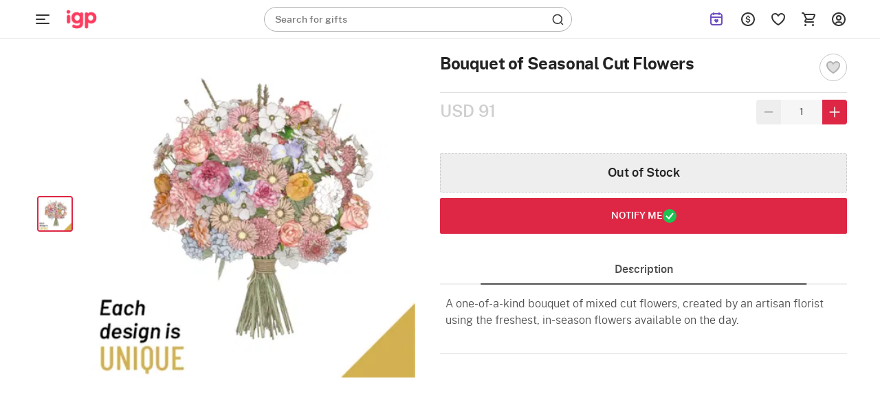

--- FILE ---
content_type: text/html; charset=utf-8
request_url: https://ae.igp.com/getmegamenu?location=/p-mixed-cut-flowers-136195
body_size: 12615
content:
<div class="mm-bg">
</div>

<div class="mm-wrapper     fixed" id="mm-wrapper" data-storeid="1671" data-isPBP="">

    <div class="gc-flex mm-header ">

        <div class="gc-icon-col gc-icon-closed">
            <div class="icon-wrapper gc-header-icon igp-hamburger-icon">
                <img class="img-responsive lazy-load-image" alt="hamburger img" src="https://cdnnew.igp.com/igp/assets/svg-icons/mm-new-logo.svg"/>
            </div>
        </div>

        <div class="gc-icon-col gc-icon-open">
            <div class="close-mm-icon ">
                <img class="img-responsive lazy-load-image" alt="hamburger img" src="[data-uri]" data-original="https://cdnnew.igp.com/igp/assets/svg-icons/close-mm-icon.svg">
            </div>
        </div>

    </div>

    <div class="mm-content tree no-scrollbar">
        <div class="layer_0_cont">
                

                <div class="top-collections">
                    <div class="collections-header">
                        <span class="collections-title Paragraph-16-M--Semibold">Top Collections</span>
                       <img class="profile-bg-img lazy-load-image" alt="Shopping Bag Icon" src="[data-uri]" data-original="https://cdnnew.igp.com/igp/assets/svg-icons/catTree-col-desktop.svg"> 
                    </div>

                    <div class="collections-container">
                        <a onclick="onclickDataLayer('mm_click',{'level_0':`Top Collections`,'level_1':`Same Day Delivery`,'item_url':'/same-day-delivery-gifts','item_position':1,'level':1 })" class="collections-redirection Paragraph-16-M--Semibold" href="/same-day-delivery-gifts">Same Day Delivery</a>
                        <a onclick="onclickDataLayer('mm_click',{'level_0':`Top Collections`,'level_1':`Flowers`,'item_url':'/flowers','item_position':2,'level':1 })" class="collections-redirection Paragraph-16-M--Semibold" href="/flowers">Flowers</a>
                        <a onclick="onclickDataLayer('mm_click',{'level_0':`Top Collections`,'level_1':`Cakes`,'item_url':'/cakes','item_position':3,'level':1 })" class="collections-redirection Paragraph-16-M--Semibold" href="/cakes">Cakes</a>
                        <a onclick="onclickDataLayer('mm_click',{'level_0':`Top Collections`,'level_1':`Personalized`,'item_url':'/personalized-gifts','item_position':4,'level':1 })" class="collections-redirection Paragraph-16-M--Semibold" href="/personalized-gifts">Personalized</a>
                    </div>
                </div>



                


                


                


                


                


                


                



            <div class="flex-column categories-column">





                            <span class="main-title Paragraph-18-L--Semibold">Shop By:</span>
                            <div class="main-seperator"></div>

                        <div class="flex-column"> 


                                <div class="category-container" id="cat-1">
                                    <div class="flex-row align-items-center">
                                        <span class="category-title date_col_layout" onclick="onclickDataLayer('mm_click',{'level_0':`Category`,'item_url':'/','item_position':2,'level':0 })">
                                            Category
                                        </span>


                                    </div>
                                    
                                    <div class="catTree_arrow_cont">
                                        <img class="catTree_arrow_default lazy-load-image" alt="right shift icon" src="[data-uri]" data-original="https://cdnnew.igp.com/igp/assets/svg-icons/catTree-right.svg"/>
                                        <img class="catTree_arrow_red hide lazy-load-image" alt="Selected right shift icon" src="[data-uri]" data-original="https://cdnnew.igp.com/igp/assets/svg-icons/catTree-selected.svg"/>
                                    </div>
                                
                                </div>

                                <div class="subcategory-container " id="subcat-1" data-storeid="1671" data-isPBP="">
                                    <div class="layer_1_cont">


                                                <div class="subcategory-row" id="subcat-row-1-1" onclick="onclickDataLayer('mm_click',{'level_0':`Category`,'level_1':`Cakes`,'item_url':'/cakes','item_position':1,'level':1 })">
                                                    <div class="flex-row align-items-center">
                                                        <span class="subcategory-title Paragraph-14-S--Semibold">
                                                            Cakes
                                                        </span>


                                                    </div>
                                                    <div class="catTree_arrow_cont">
                                                        <img class="catTree_arrow_default lazy-load-image" alt="right shift icon" src="[data-uri]" data-original="https://cdnnew.igp.com/igp/assets/svg-icons/catTree-right.svg"/>
                                                        <img class="catTree_arrow_red hide lazy-load-image" alt="Selected right shift icon" src="[data-uri]" data-original="https://cdnnew.igp.com/igp/assets/svg-icons/catTree-selected.svg"/>
                                                    </div>
                                                </div>

                                                <div class="third-column" id="red-1-1">
                                                    <div class="layer_2_cont">
                                                        <a href="/cakes" class="view-all-cont">
                                                            <span class="view-all-text Paragraph-10-2XS--Semibold">View All <span>Cakes</span></span>
                                                        </a>


                                                            <div class="third-row" id="third-row-1-1-1" onclick="onclickDataLayer('mm_click',{'level_0':`Category`,'level_1':`Cakes`,'level_2':`Cakes by Type`,'item_url':'/','item_position':1,'level':2 })">

                                                                <div class="flex-row align-items-center">
                                                                    <span class="third-title Paragraph-14-S--Semibold" onclick="onclickDataLayer('mm_click',{'level_0':`Category`,'level_1':`Cakes`,'level_2':`Cakes by Type`,'item_url':'/','item_position':1,'level':2 })">
                                                                        Cakes by Type
                                                                    </span>


                                                                </div>

                                                                <div class="catTree_arrow_cont">
                                                                    <img class="catTree_arrow_default lazy-load-image" alt="right shift icon" src="[data-uri]" data-original="https://cdnnew.igp.com/igp/assets/svg-icons/catTree-right.svg"/>
                                                                    <img class="catTree_arrow_red hide lazy-load-image" alt="Selected right shift icon" src="[data-uri]" data-original="https://cdnnew.igp.com/igp/assets/svg-icons/catTree-selected.svg"/>
                                                                </div>
                                                            </div>
                                                            
                                                            <div class="fourth-column" id="fourth-column-1-1-1">



                                                                    <div class="fourth-row">

                                                                        <a onclick="onclickDataLayer('mm_click',{'level_0':`Category`,'level_1':`Cakes`,'level_2':`Cakes by Type`,'level_3':`Pinata cakes`, 'item_url':'/pinata-cakes','item_position':1,'level':3 })" class="fourth-title Paragraph-14-S--Regular" href="/pinata-cakes">
                                                                            Pinata cakes
                                                                        </a>



                                                                    </div>


                                                                    <div class="fourth-row">

                                                                        <a onclick="onclickDataLayer('mm_click',{'level_0':`Category`,'level_1':`Cakes`,'level_2':`Cakes by Type`,'level_3':`Dry cakes`, 'item_url':'/dry-cakes','item_position':2,'level':3 })" class="fourth-title Paragraph-14-S--Regular" href="/dry-cakes">
                                                                            Dry cakes
                                                                        </a>



                                                                    </div>


                                                                    <div class="fourth-row">

                                                                        <a onclick="onclickDataLayer('mm_click',{'level_0':`Category`,'level_1':`Cakes`,'level_2':`Cakes by Type`,'level_3':`Bento cakes`, 'item_url':'/bento-cakes','item_position':3,'level':3 })" class="fourth-title Paragraph-14-S--Regular" href="/bento-cakes">
                                                                            Bento cakes
                                                                        </a>



                                                                    </div>


                                                                    <div class="fourth-row">

                                                                        <a onclick="onclickDataLayer('mm_click',{'level_0':`Category`,'level_1':`Cakes`,'level_2':`Cakes by Type`,'level_3':`Designer cakes`, 'item_url':'/designer-cakes','item_position':4,'level':3 })" class="fourth-title Paragraph-14-S--Regular" href="/designer-cakes">
                                                                            Designer cakes
                                                                        </a>



                                                                    </div>


                                                                    <div class="fourth-row">

                                                                        <a onclick="onclickDataLayer('mm_click',{'level_0':`Category`,'level_1':`Cakes`,'level_2':`Cakes by Type`,'level_3':`Photo cakes`, 'item_url':'/photo-cakes','item_position':5,'level':3 })" class="fourth-title Paragraph-14-S--Regular" href="/photo-cakes">
                                                                            Photo cakes
                                                                        </a>



                                                                    </div>


                                                                    <div class="fourth-row">

                                                                        <a onclick="onclickDataLayer('mm_click',{'level_0':`Category`,'level_1':`Cakes`,'level_2':`Cakes by Type`,'level_3':`Vegan cakes`, 'item_url':'/vegan-cakes','item_position':6,'level':3 })" class="fourth-title Paragraph-14-S--Regular" href="/vegan-cakes">
                                                                            Vegan cakes
                                                                        </a>



                                                                    </div>


                                                                    <div class="fourth-row">

                                                                        <a onclick="onclickDataLayer('mm_click',{'level_0':`Category`,'level_1':`Cakes`,'level_2':`Cakes by Type`,'level_3':`Cake hampers`, 'item_url':'/cake-hampers','item_position':7,'level':3 })" class="fourth-title Paragraph-14-S--Regular" href="/cake-hampers">
                                                                            Cake hampers
                                                                        </a>



                                                                    </div>


                                                                    <div class="fourth-row">

                                                                        <a onclick="onclickDataLayer('mm_click',{'level_0':`Category`,'level_1':`Cakes`,'level_2':`Cakes by Type`,'level_3':`Kids cake`, 'item_url':'/cakes-for-kids','item_position':8,'level':3 })" class="fourth-title Paragraph-14-S--Regular" href="/cakes-for-kids">
                                                                            Kids cake
                                                                        </a>



                                                                    </div>


                                                            </div>


                                                            <div class="third-row" id="third-row-1-1-2" onclick="onclickDataLayer('mm_click',{'level_0':`Category`,'level_1':`Cakes`,'level_2':`Cakes by Weight`,'item_url':'/','item_position':2,'level':2 })">

                                                                <div class="flex-row align-items-center">
                                                                    <span class="third-title Paragraph-14-S--Semibold" onclick="onclickDataLayer('mm_click',{'level_0':`Category`,'level_1':`Cakes`,'level_2':`Cakes by Weight`,'item_url':'/','item_position':2,'level':2 })">
                                                                        Cakes by Weight
                                                                    </span>


                                                                </div>

                                                                <div class="catTree_arrow_cont">
                                                                    <img class="catTree_arrow_default lazy-load-image" alt="right shift icon" src="[data-uri]" data-original="https://cdnnew.igp.com/igp/assets/svg-icons/catTree-right.svg"/>
                                                                    <img class="catTree_arrow_red hide lazy-load-image" alt="Selected right shift icon" src="[data-uri]" data-original="https://cdnnew.igp.com/igp/assets/svg-icons/catTree-selected.svg"/>
                                                                </div>
                                                            </div>
                                                            
                                                            <div class="fourth-column" id="fourth-column-1-1-2">



                                                                    <div class="fourth-row">

                                                                        <a onclick="onclickDataLayer('mm_click',{'level_0':`Category`,'level_1':`Cakes`,'level_2':`Cakes by Weight`,'level_3':`500 Gms`, 'item_url':'/half-kg-cakes','item_position':1,'level':3 })" class="fourth-title Paragraph-14-S--Regular" href="/half-kg-cakes">
                                                                            500 Gms
                                                                        </a>



                                                                    </div>


                                                            </div>


                                                            <div class="third-row" id="third-row-1-1-3" onclick="onclickDataLayer('mm_click',{'level_0':`Category`,'level_1':`Cakes`,'level_2':`Cakes by Flavour`,'item_url':'/','item_position':3,'level':2 })">

                                                                <div class="flex-row align-items-center">
                                                                    <span class="third-title Paragraph-14-S--Semibold" onclick="onclickDataLayer('mm_click',{'level_0':`Category`,'level_1':`Cakes`,'level_2':`Cakes by Flavour`,'item_url':'/','item_position':3,'level':2 })">
                                                                        Cakes by Flavour
                                                                    </span>


                                                                </div>

                                                                <div class="catTree_arrow_cont">
                                                                    <img class="catTree_arrow_default lazy-load-image" alt="right shift icon" src="[data-uri]" data-original="https://cdnnew.igp.com/igp/assets/svg-icons/catTree-right.svg"/>
                                                                    <img class="catTree_arrow_red hide lazy-load-image" alt="Selected right shift icon" src="[data-uri]" data-original="https://cdnnew.igp.com/igp/assets/svg-icons/catTree-selected.svg"/>
                                                                </div>
                                                            </div>
                                                            
                                                            <div class="fourth-column" id="fourth-column-1-1-3">



                                                                    <div class="fourth-row">

                                                                        <a onclick="onclickDataLayer('mm_click',{'level_0':`Category`,'level_1':`Cakes`,'level_2':`Cakes by Flavour`,'level_3':`Chocolate cakes`, 'item_url':'/chocolate-cakes','item_position':1,'level':3 })" class="fourth-title Paragraph-14-S--Regular" href="/chocolate-cakes">
                                                                            Chocolate cakes
                                                                        </a>



                                                                    </div>


                                                                    <div class="fourth-row">

                                                                        <a onclick="onclickDataLayer('mm_click',{'level_0':`Category`,'level_1':`Cakes`,'level_2':`Cakes by Flavour`,'level_3':`Red velvet cakes`, 'item_url':'/red-velvet','item_position':2,'level':3 })" class="fourth-title Paragraph-14-S--Regular" href="/red-velvet">
                                                                            Red velvet cakes
                                                                        </a>



                                                                    </div>


                                                                    <div class="fourth-row">

                                                                        <a onclick="onclickDataLayer('mm_click',{'level_0':`Category`,'level_1':`Cakes`,'level_2':`Cakes by Flavour`,'level_3':`Fruit cakes`, 'item_url':'/fruit-cakes','item_position':3,'level':3 })" class="fourth-title Paragraph-14-S--Regular" href="/fruit-cakes">
                                                                            Fruit cakes
                                                                        </a>



                                                                    </div>


                                                                    <div class="fourth-row">

                                                                        <a onclick="onclickDataLayer('mm_click',{'level_0':`Category`,'level_1':`Cakes`,'level_2':`Cakes by Flavour`,'level_3':`Cheese cakes`, 'item_url':'/cheesecakes','item_position':4,'level':3 })" class="fourth-title Paragraph-14-S--Regular" href="/cheesecakes">
                                                                            Cheese cakes
                                                                        </a>



                                                                    </div>


                                                                    <div class="fourth-row">

                                                                        <a onclick="onclickDataLayer('mm_click',{'level_0':`Category`,'level_1':`Cakes`,'level_2':`Cakes by Flavour`,'level_3':`Vanilla cakes`, 'item_url':'/vanilla-cakes','item_position':5,'level':3 })" class="fourth-title Paragraph-14-S--Regular" href="/vanilla-cakes">
                                                                            Vanilla cakes
                                                                        </a>



                                                                    </div>


                                                            </div>


                                                            <div class="third-row" id="third-row-1-1-4" onclick="onclickDataLayer('mm_click',{'level_0':`Category`,'level_1':`Cakes`,'level_2':`Cakes by Occasion`,'item_url':'/','item_position':4,'level':2 })">

                                                                <div class="flex-row align-items-center">
                                                                    <span class="third-title Paragraph-14-S--Semibold" onclick="onclickDataLayer('mm_click',{'level_0':`Category`,'level_1':`Cakes`,'level_2':`Cakes by Occasion`,'item_url':'/','item_position':4,'level':2 })">
                                                                        Cakes by Occasion
                                                                    </span>


                                                                </div>

                                                                <div class="catTree_arrow_cont">
                                                                    <img class="catTree_arrow_default lazy-load-image" alt="right shift icon" src="[data-uri]" data-original="https://cdnnew.igp.com/igp/assets/svg-icons/catTree-right.svg"/>
                                                                    <img class="catTree_arrow_red hide lazy-load-image" alt="Selected right shift icon" src="[data-uri]" data-original="https://cdnnew.igp.com/igp/assets/svg-icons/catTree-selected.svg"/>
                                                                </div>
                                                            </div>
                                                            
                                                            <div class="fourth-column" id="fourth-column-1-1-4">



                                                                    <div class="fourth-row">

                                                                        <a onclick="onclickDataLayer('mm_click',{'level_0':`Category`,'level_1':`Cakes`,'level_2':`Cakes by Occasion`,'level_3':`Anniversary cakes`, 'item_url':'/anniversary-cakes','item_position':1,'level':3 })" class="fourth-title Paragraph-14-S--Regular" href="/anniversary-cakes">
                                                                            Anniversary cakes
                                                                        </a>



                                                                    </div>


                                                                    <div class="fourth-row">

                                                                        <a onclick="onclickDataLayer('mm_click',{'level_0':`Category`,'level_1':`Cakes`,'level_2':`Cakes by Occasion`,'level_3':`Birthday cakes`, 'item_url':'/birthday-cakes','item_position':2,'level':3 })" class="fourth-title Paragraph-14-S--Regular" href="/birthday-cakes">
                                                                            Birthday cakes
                                                                        </a>



                                                                    </div>


                                                                    <div class="fourth-row">

                                                                        <a onclick="onclickDataLayer('mm_click',{'level_0':`Category`,'level_1':`Cakes`,'level_2':`Cakes by Occasion`,'level_3':`Christmas cakes`, 'item_url':'/christmas-cakes','item_position':3,'level':3 })" class="fourth-title Paragraph-14-S--Regular" href="/christmas-cakes">
                                                                            Christmas cakes
                                                                        </a>



                                                                    </div>


                                                                    <div class="fourth-row">

                                                                        <a onclick="onclickDataLayer('mm_click',{'level_0':`Category`,'level_1':`Cakes`,'level_2':`Cakes by Occasion`,'level_3':`New year cakes`, 'item_url':'/new-year-cakes','item_position':4,'level':3 })" class="fourth-title Paragraph-14-S--Regular" href="/new-year-cakes">
                                                                            New year cakes
                                                                        </a>



                                                                    </div>


                                                                    <div class="fourth-row">

                                                                        <a onclick="onclickDataLayer('mm_click',{'level_0':`Category`,'level_1':`Cakes`,'level_2':`Cakes by Occasion`,'level_3':`Valentine&#x27;s day cakes`, 'item_url':'/valentines-day-cakes','item_position':5,'level':3 })" class="fourth-title Paragraph-14-S--Regular" href="/valentines-day-cakes">
                                                                            Valentine&#x27;s day cakes
                                                                        </a>



                                                                    </div>


                                                            </div>


                                                            <div class="third-row" id="third-row-1-1-5" onclick="onclickDataLayer('mm_click',{'level_0':`Category`,'level_1':`Cakes`,'level_2':`Cakes by City`,'item_url':'/','item_position':5,'level':2 })">

                                                                <div class="flex-row align-items-center">
                                                                    <span class="third-title Paragraph-14-S--Semibold" onclick="onclickDataLayer('mm_click',{'level_0':`Category`,'level_1':`Cakes`,'level_2':`Cakes by City`,'item_url':'/','item_position':5,'level':2 })">
                                                                        Cakes by City
                                                                    </span>


                                                                </div>

                                                                <div class="catTree_arrow_cont">
                                                                    <img class="catTree_arrow_default lazy-load-image" alt="right shift icon" src="[data-uri]" data-original="https://cdnnew.igp.com/igp/assets/svg-icons/catTree-right.svg"/>
                                                                    <img class="catTree_arrow_red hide lazy-load-image" alt="Selected right shift icon" src="[data-uri]" data-original="https://cdnnew.igp.com/igp/assets/svg-icons/catTree-selected.svg"/>
                                                                </div>
                                                            </div>
                                                            
                                                            <div class="fourth-column" id="fourth-column-1-1-5">



                                                                    <div class="fourth-row">

                                                                        <a onclick="onclickDataLayer('mm_click',{'level_0':`Category`,'level_1':`Cakes`,'level_2':`Cakes by City`,'level_3':`Dubai`, 'item_url':'/cakes/dubai','item_position':1,'level':3 })" class="fourth-title Paragraph-14-S--Regular" href="/cakes/dubai">
                                                                            Dubai
                                                                        </a>



                                                                    </div>


                                                                    <div class="fourth-row">

                                                                        <a onclick="onclickDataLayer('mm_click',{'level_0':`Category`,'level_1':`Cakes`,'level_2':`Cakes by City`,'level_3':`Abu Dhabi`, 'item_url':'/cakes/abu-dhabi','item_position':2,'level':3 })" class="fourth-title Paragraph-14-S--Regular" href="/cakes/abu-dhabi">
                                                                            Abu Dhabi
                                                                        </a>



                                                                    </div>


                                                                    <div class="fourth-row">

                                                                        <a onclick="onclickDataLayer('mm_click',{'level_0':`Category`,'level_1':`Cakes`,'level_2':`Cakes by City`,'level_3':`Ajman`, 'item_url':'/cakes/ajman','item_position':3,'level':3 })" class="fourth-title Paragraph-14-S--Regular" href="/cakes/ajman">
                                                                            Ajman
                                                                        </a>



                                                                    </div>


                                                                    <div class="fourth-row">

                                                                        <a onclick="onclickDataLayer('mm_click',{'level_0':`Category`,'level_1':`Cakes`,'level_2':`Cakes by City`,'level_3':`Sharjah`, 'item_url':'/cakes/sharjah','item_position':4,'level':3 })" class="fourth-title Paragraph-14-S--Regular" href="/cakes/sharjah">
                                                                            Sharjah
                                                                        </a>



                                                                    </div>


                                                                    <div class="fourth-row">

                                                                        <a onclick="onclickDataLayer('mm_click',{'level_0':`Category`,'level_1':`Cakes`,'level_2':`Cakes by City`,'level_3':`Al Ain`, 'item_url':'/cakes/al-ain','item_position':5,'level':3 })" class="fourth-title Paragraph-14-S--Regular" href="/cakes/al-ain">
                                                                            Al Ain
                                                                        </a>



                                                                    </div>


                                                                    <div class="fourth-row">

                                                                        <a onclick="onclickDataLayer('mm_click',{'level_0':`Category`,'level_1':`Cakes`,'level_2':`Cakes by City`,'level_3':`Fujairah`, 'item_url':'/cakes/fujairah','item_position':6,'level':3 })" class="fourth-title Paragraph-14-S--Regular" href="/cakes/fujairah">
                                                                            Fujairah
                                                                        </a>



                                                                    </div>


                                                                    <div class="fourth-row">

                                                                        <a onclick="onclickDataLayer('mm_click',{'level_0':`Category`,'level_1':`Cakes`,'level_2':`Cakes by City`,'level_3':`Deira`, 'item_url':'/cakes/deira','item_position':7,'level':3 })" class="fourth-title Paragraph-14-S--Regular" href="/cakes/deira">
                                                                            Deira
                                                                        </a>



                                                                    </div>


                                                                    <div class="fourth-row">

                                                                        <a onclick="onclickDataLayer('mm_click',{'level_0':`Category`,'level_1':`Cakes`,'level_2':`Cakes by City`,'level_3':`Hatta`, 'item_url':'/cakes/hatta','item_position':8,'level':3 })" class="fourth-title Paragraph-14-S--Regular" href="/cakes/hatta">
                                                                            Hatta
                                                                        </a>



                                                                    </div>


                                                                    <div class="fourth-row">

                                                                        <a onclick="onclickDataLayer('mm_click',{'level_0':`Category`,'level_1':`Cakes`,'level_2':`Cakes by City`,'level_3':`Kalba`, 'item_url':'/cakes/kalba','item_position':9,'level':3 })" class="fourth-title Paragraph-14-S--Regular" href="/cakes/kalba">
                                                                            Kalba
                                                                        </a>



                                                                    </div>


                                                                    <div class="fourth-row">

                                                                        <a onclick="onclickDataLayer('mm_click',{'level_0':`Category`,'level_1':`Cakes`,'level_2':`Cakes by City`,'level_3':`Ras Al Khaimah`, 'item_url':'/cakes/ras-al-khaimah','item_position':10,'level':3 })" class="fourth-title Paragraph-14-S--Regular" href="/cakes/ras-al-khaimah">
                                                                            Ras Al Khaimah
                                                                        </a>



                                                                    </div>


                                                                    <div class="fourth-row">

                                                                        <a onclick="onclickDataLayer('mm_click',{'level_0':`Category`,'level_1':`Cakes`,'level_2':`Cakes by City`,'level_3':`Umm Al Quwain`, 'item_url':'/cakes/umm-al-quwain','item_position':11,'level':3 })" class="fourth-title Paragraph-14-S--Regular" href="/cakes/umm-al-quwain">
                                                                            Umm Al Quwain
                                                                        </a>



                                                                    </div>


                                                            </div>


                                                            <div class="third-row" id="third-row-1-1-6" onclick="onclickDataLayer('mm_click',{'level_0':`Category`,'level_1':`Cakes`,'level_2':`Send Cakes Internationally`,'item_url':'/','item_position':6,'level':2 })">

                                                                <div class="flex-row align-items-center">
                                                                    <span class="third-title Paragraph-14-S--Semibold" onclick="onclickDataLayer('mm_click',{'level_0':`Category`,'level_1':`Cakes`,'level_2':`Send Cakes Internationally`,'item_url':'/','item_position':6,'level':2 })">
                                                                        Send Cakes Internationally
                                                                    </span>


                                                                </div>

                                                                <div class="catTree_arrow_cont">
                                                                    <img class="catTree_arrow_default lazy-load-image" alt="right shift icon" src="[data-uri]" data-original="https://cdnnew.igp.com/igp/assets/svg-icons/catTree-right.svg"/>
                                                                    <img class="catTree_arrow_red hide lazy-load-image" alt="Selected right shift icon" src="[data-uri]" data-original="https://cdnnew.igp.com/igp/assets/svg-icons/catTree-selected.svg"/>
                                                                </div>
                                                            </div>
                                                            
                                                            <div class="fourth-column" id="fourth-column-1-1-6">



                                                                    <div class="fourth-row">

                                                                        <a onclick="onclickDataLayer('mm_click',{'level_0':`Category`,'level_1':`Cakes`,'level_2':`Send Cakes Internationally`,'level_3':`Cakes to Kuwait`, 'item_url':'/cakes-to-kuwait','item_position':1,'level':3 })" class="fourth-title Paragraph-14-S--Regular" href="/cakes-to-kuwait">
                                                                            Cakes to Kuwait
                                                                        </a>



                                                                    </div>


                                                                    <div class="fourth-row">

                                                                        <a onclick="onclickDataLayer('mm_click',{'level_0':`Category`,'level_1':`Cakes`,'level_2':`Send Cakes Internationally`,'level_3':`Cakes to USA`, 'item_url':'/cakes-to-usa','item_position':2,'level':3 })" class="fourth-title Paragraph-14-S--Regular" href="/cakes-to-usa">
                                                                            Cakes to USA
                                                                        </a>



                                                                    </div>


                                                                    <div class="fourth-row">

                                                                        <a onclick="onclickDataLayer('mm_click',{'level_0':`Category`,'level_1':`Cakes`,'level_2':`Send Cakes Internationally`,'level_3':`Cakes to Canada`, 'item_url':'/cakes-to-canada','item_position':3,'level':3 })" class="fourth-title Paragraph-14-S--Regular" href="/cakes-to-canada">
                                                                            Cakes to Canada
                                                                        </a>



                                                                    </div>


                                                                    <div class="fourth-row">

                                                                        <a onclick="onclickDataLayer('mm_click',{'level_0':`Category`,'level_1':`Cakes`,'level_2':`Send Cakes Internationally`,'level_3':`Cakes to UK`, 'item_url':'/cakes-to-uk','item_position':4,'level':3 })" class="fourth-title Paragraph-14-S--Regular" href="/cakes-to-uk">
                                                                            Cakes to UK
                                                                        </a>



                                                                    </div>


                                                                    <div class="fourth-row">

                                                                        <a onclick="onclickDataLayer('mm_click',{'level_0':`Category`,'level_1':`Cakes`,'level_2':`Send Cakes Internationally`,'level_3':`Cakes to Australia`, 'item_url':'/cakes-to-australia','item_position':5,'level':3 })" class="fourth-title Paragraph-14-S--Regular" href="/cakes-to-australia">
                                                                            Cakes to Australia
                                                                        </a>



                                                                    </div>


                                                                    <div class="fourth-row">

                                                                        <a onclick="onclickDataLayer('mm_click',{'level_0':`Category`,'level_1':`Cakes`,'level_2':`Send Cakes Internationally`,'level_3':`Cakes to Philippines`, 'item_url':'/cakes-to-philippines','item_position':6,'level':3 })" class="fourth-title Paragraph-14-S--Regular" href="/cakes-to-philippines">
                                                                            Cakes to Philippines
                                                                        </a>



                                                                    </div>


                                                                    <div class="fourth-row">

                                                                        <a onclick="onclickDataLayer('mm_click',{'level_0':`Category`,'level_1':`Cakes`,'level_2':`Send Cakes Internationally`,'level_3':`Cakes to New Zealand`, 'item_url':'/cakes-to-new-zealand','item_position':7,'level':3 })" class="fourth-title Paragraph-14-S--Regular" href="/cakes-to-new-zealand">
                                                                            Cakes to New Zealand
                                                                        </a>



                                                                    </div>


                                                                    <div class="fourth-row">

                                                                        <a onclick="onclickDataLayer('mm_click',{'level_0':`Category`,'level_1':`Cakes`,'level_2':`Send Cakes Internationally`,'level_3':`Cakes to Germany`, 'item_url':'/cakes-to-germany','item_position':8,'level':3 })" class="fourth-title Paragraph-14-S--Regular" href="/cakes-to-germany">
                                                                            Cakes to Germany
                                                                        </a>



                                                                    </div>


                                                                    <div class="fourth-row">

                                                                        <a onclick="onclickDataLayer('mm_click',{'level_0':`Category`,'level_1':`Cakes`,'level_2':`Send Cakes Internationally`,'level_3':`Cakes to Sri Lanka`, 'item_url':'/cakes-to-sri-lanka','item_position':9,'level':3 })" class="fourth-title Paragraph-14-S--Regular" href="/cakes-to-sri-lanka">
                                                                            Cakes to Sri Lanka
                                                                        </a>



                                                                    </div>


                                                            </div>

                                                        <div class="scroll_down_cont">
                                                            <img class="lazy-load-image" alt="down shift icon" src="[data-uri]" data-original="https://cdnnew.igp.com/igp/assets/svg-icons/catTree-down.svg">
                                                        </div>
                                                        <div class="scroll_up_cont hide">
                                                            <img class="lazy-load-image" alt="shift up icon" src="[data-uri]" data-original="https://cdnnew.igp.com/igp/assets/svg-icons/catTree-up.svg">
                                                        </div>
                                                    </div>    
                                                </div>


                                                <div class="subcategory-row" id="subcat-row-1-2" onclick="onclickDataLayer('mm_click',{'level_0':`Category`,'level_1':`Flowers`,'item_url':'/flowers','item_position':2,'level':1 })">
                                                    <div class="flex-row align-items-center">
                                                        <span class="subcategory-title Paragraph-14-S--Semibold">
                                                            Flowers
                                                        </span>


                                                    </div>
                                                    <div class="catTree_arrow_cont">
                                                        <img class="catTree_arrow_default lazy-load-image" alt="right shift icon" src="[data-uri]" data-original="https://cdnnew.igp.com/igp/assets/svg-icons/catTree-right.svg"/>
                                                        <img class="catTree_arrow_red hide lazy-load-image" alt="Selected right shift icon" src="[data-uri]" data-original="https://cdnnew.igp.com/igp/assets/svg-icons/catTree-selected.svg"/>
                                                    </div>
                                                </div>

                                                <div class="third-column" id="red-1-2">
                                                    <div class="layer_2_cont">
                                                        <a href="/flowers" class="view-all-cont">
                                                            <span class="view-all-text Paragraph-10-2XS--Semibold">View All <span>Flowers</span></span>
                                                        </a>


                                                            <div class="third-row" id="third-row-1-2-1" onclick="onclickDataLayer('mm_click',{'level_0':`Category`,'level_1':`Flowers`,'level_2':`Flower Types`,'item_url':'/','item_position':1,'level':2 })">

                                                                <div class="flex-row align-items-center">
                                                                    <span class="third-title Paragraph-14-S--Semibold" onclick="onclickDataLayer('mm_click',{'level_0':`Category`,'level_1':`Flowers`,'level_2':`Flower Types`,'item_url':'/','item_position':1,'level':2 })">
                                                                        Flower Types
                                                                    </span>


                                                                </div>

                                                                <div class="catTree_arrow_cont">
                                                                    <img class="catTree_arrow_default lazy-load-image" alt="right shift icon" src="[data-uri]" data-original="https://cdnnew.igp.com/igp/assets/svg-icons/catTree-right.svg"/>
                                                                    <img class="catTree_arrow_red hide lazy-load-image" alt="Selected right shift icon" src="[data-uri]" data-original="https://cdnnew.igp.com/igp/assets/svg-icons/catTree-selected.svg"/>
                                                                </div>
                                                            </div>
                                                            
                                                            <div class="fourth-column" id="fourth-column-1-2-1">



                                                                    <div class="fourth-row">

                                                                        <a onclick="onclickDataLayer('mm_click',{'level_0':`Category`,'level_1':`Flowers`,'level_2':`Flower Types`,'level_3':`Hydrangeas`, 'item_url':'/hydrangeas','item_position':1,'level':3 })" class="fourth-title Paragraph-14-S--Regular" href="/hydrangeas">
                                                                            Hydrangeas
                                                                        </a>



                                                                    </div>


                                                                    <div class="fourth-row">

                                                                        <a onclick="onclickDataLayer('mm_click',{'level_0':`Category`,'level_1':`Flowers`,'level_2':`Flower Types`,'level_3':`Roses`, 'item_url':'/roses','item_position':2,'level':3 })" class="fourth-title Paragraph-14-S--Regular" href="/roses">
                                                                            Roses
                                                                        </a>



                                                                    </div>


                                                                    <div class="fourth-row">

                                                                        <a onclick="onclickDataLayer('mm_click',{'level_0':`Category`,'level_1':`Flowers`,'level_2':`Flower Types`,'level_3':`Carnations`, 'item_url':'/carnations','item_position':3,'level':3 })" class="fourth-title Paragraph-14-S--Regular" href="/carnations">
                                                                            Carnations
                                                                        </a>



                                                                    </div>


                                                                    <div class="fourth-row">

                                                                        <a onclick="onclickDataLayer('mm_click',{'level_0':`Category`,'level_1':`Flowers`,'level_2':`Flower Types`,'level_3':`Lilies`, 'item_url':'/lilies','item_position':4,'level':3 })" class="fourth-title Paragraph-14-S--Regular" href="/lilies">
                                                                            Lilies
                                                                        </a>



                                                                    </div>


                                                                    <div class="fourth-row">

                                                                        <a onclick="onclickDataLayer('mm_click',{'level_0':`Category`,'level_1':`Flowers`,'level_2':`Flower Types`,'level_3':`Dried Flowers`, 'item_url':'/dried-flowers','item_position':5,'level':3 })" class="fourth-title Paragraph-14-S--Regular" href="/dried-flowers">
                                                                            Dried Flowers
                                                                        </a>



                                                                    </div>


                                                                    <div class="fourth-row">

                                                                        <a onclick="onclickDataLayer('mm_click',{'level_0':`Category`,'level_1':`Flowers`,'level_2':`Flower Types`,'level_3':`Tulips`, 'item_url':'/tulips','item_position':6,'level':3 })" class="fourth-title Paragraph-14-S--Regular" href="/tulips">
                                                                            Tulips
                                                                        </a>



                                                                    </div>


                                                                    <div class="fourth-row">

                                                                        <a onclick="onclickDataLayer('mm_click',{'level_0':`Category`,'level_1':`Flowers`,'level_2':`Flower Types`,'level_3':`Gypsos`, 'item_url':'/gypsos','item_position':7,'level':3 })" class="fourth-title Paragraph-14-S--Regular" href="/gypsos">
                                                                            Gypsos
                                                                        </a>



                                                                    </div>


                                                            </div>


                                                            <div class="third-row" id="third-row-1-2-2" onclick="onclickDataLayer('mm_click',{'level_0':`Category`,'level_1':`Flowers`,'level_2':`Flower by Collection`,'item_url':'/','item_position':2,'level':2 })">

                                                                <div class="flex-row align-items-center">
                                                                    <span class="third-title Paragraph-14-S--Semibold" onclick="onclickDataLayer('mm_click',{'level_0':`Category`,'level_1':`Flowers`,'level_2':`Flower by Collection`,'item_url':'/','item_position':2,'level':2 })">
                                                                        Flower by Collection
                                                                    </span>


                                                                </div>

                                                                <div class="catTree_arrow_cont">
                                                                    <img class="catTree_arrow_default lazy-load-image" alt="right shift icon" src="[data-uri]" data-original="https://cdnnew.igp.com/igp/assets/svg-icons/catTree-right.svg"/>
                                                                    <img class="catTree_arrow_red hide lazy-load-image" alt="Selected right shift icon" src="[data-uri]" data-original="https://cdnnew.igp.com/igp/assets/svg-icons/catTree-selected.svg"/>
                                                                </div>
                                                            </div>
                                                            
                                                            <div class="fourth-column" id="fourth-column-1-2-2">



                                                                    <div class="fourth-row">

                                                                        <a onclick="onclickDataLayer('mm_click',{'level_0':`Category`,'level_1':`Flowers`,'level_2':`Flower by Collection`,'level_3':`Hand tied bouquet`, 'item_url':'/hand-tied-bouquets','item_position':1,'level':3 })" class="fourth-title Paragraph-14-S--Regular" href="/hand-tied-bouquets">
                                                                            Hand tied bouquet
                                                                        </a>



                                                                    </div>


                                                                    <div class="fourth-row">

                                                                        <a onclick="onclickDataLayer('mm_click',{'level_0':`Category`,'level_1':`Flowers`,'level_2':`Flower by Collection`,'level_3':`Luxury flowers`, 'item_url':'/luxury-flowers','item_position':2,'level':3 })" class="fourth-title Paragraph-14-S--Regular" href="/luxury-flowers">
                                                                            Luxury flowers
                                                                        </a>



                                                                    </div>


                                                                    <div class="fourth-row">

                                                                        <a onclick="onclickDataLayer('mm_click',{'level_0':`Category`,'level_1':`Flowers`,'level_2':`Flower by Collection`,'level_3':`Monochrome collection`, 'item_url':'/monochrome-collection','item_position':3,'level':3 })" class="fourth-title Paragraph-14-S--Regular" href="/monochrome-collection">
                                                                            Monochrome collection
                                                                        </a>



                                                                    </div>


                                                                    <div class="fourth-row">

                                                                        <a onclick="onclickDataLayer('mm_click',{'level_0':`Category`,'level_1':`Flowers`,'level_2':`Flower by Collection`,'level_3':`Flower hampers`, 'item_url':'/flower-hampers','item_position':4,'level':3 })" class="fourth-title Paragraph-14-S--Regular" href="/flower-hampers">
                                                                            Flower hampers
                                                                        </a>



                                                                    </div>


                                                                    <div class="fourth-row">

                                                                        <a onclick="onclickDataLayer('mm_click',{'level_0':`Category`,'level_1':`Flowers`,'level_2':`Flower by Collection`,'level_3':`Grand gestures`, 'item_url':'/grand-gestures','item_position':5,'level':3 })" class="fourth-title Paragraph-14-S--Regular" href="/grand-gestures">
                                                                            Grand gestures
                                                                        </a>



                                                                    </div>


                                                            </div>


                                                            <div class="third-row" id="third-row-1-2-3" onclick="onclickDataLayer('mm_click',{'level_0':`Category`,'level_1':`Flowers`,'level_2':`Flowers by Occasion`,'item_url':'/','item_position':3,'level':2 })">

                                                                <div class="flex-row align-items-center">
                                                                    <span class="third-title Paragraph-14-S--Semibold" onclick="onclickDataLayer('mm_click',{'level_0':`Category`,'level_1':`Flowers`,'level_2':`Flowers by Occasion`,'item_url':'/','item_position':3,'level':2 })">
                                                                        Flowers by Occasion
                                                                    </span>


                                                                </div>

                                                                <div class="catTree_arrow_cont">
                                                                    <img class="catTree_arrow_default lazy-load-image" alt="right shift icon" src="[data-uri]" data-original="https://cdnnew.igp.com/igp/assets/svg-icons/catTree-right.svg"/>
                                                                    <img class="catTree_arrow_red hide lazy-load-image" alt="Selected right shift icon" src="[data-uri]" data-original="https://cdnnew.igp.com/igp/assets/svg-icons/catTree-selected.svg"/>
                                                                </div>
                                                            </div>
                                                            
                                                            <div class="fourth-column" id="fourth-column-1-2-3">



                                                                    <div class="fourth-row">

                                                                        <a onclick="onclickDataLayer('mm_click',{'level_0':`Category`,'level_1':`Flowers`,'level_2':`Flowers by Occasion`,'level_3':`Birthday flowers`, 'item_url':'/birthday-flowers','item_position':1,'level':3 })" class="fourth-title Paragraph-14-S--Regular" href="/birthday-flowers">
                                                                            Birthday flowers
                                                                        </a>



                                                                    </div>


                                                                    <div class="fourth-row">

                                                                        <a onclick="onclickDataLayer('mm_click',{'level_0':`Category`,'level_1':`Flowers`,'level_2':`Flowers by Occasion`,'level_3':`Anniversary flowers`, 'item_url':'/anniversary-flowers','item_position':2,'level':3 })" class="fourth-title Paragraph-14-S--Regular" href="/anniversary-flowers">
                                                                            Anniversary flowers
                                                                        </a>



                                                                    </div>


                                                                    <div class="fourth-row">

                                                                        <a onclick="onclickDataLayer('mm_click',{'level_0':`Category`,'level_1':`Flowers`,'level_2':`Flowers by Occasion`,'level_3':`Wedding flowers`, 'item_url':'/wedding-flowers','item_position':3,'level':3 })" class="fourth-title Paragraph-14-S--Regular" href="/wedding-flowers">
                                                                            Wedding flowers
                                                                        </a>



                                                                    </div>


                                                                    <div class="fourth-row">

                                                                        <a onclick="onclickDataLayer('mm_click',{'level_0':`Category`,'level_1':`Flowers`,'level_2':`Flowers by Occasion`,'level_3':`Proposal flowers`, 'item_url':'/flowers-for-proposal','item_position':4,'level':3 })" class="fourth-title Paragraph-14-S--Regular" href="/flowers-for-proposal">
                                                                            Proposal flowers
                                                                        </a>



                                                                    </div>


                                                                    <div class="fourth-row">

                                                                        <a onclick="onclickDataLayer('mm_click',{'level_0':`Category`,'level_1':`Flowers`,'level_2':`Flowers by Occasion`,'level_3':`Christmas flowers`, 'item_url':'/christmas-flowers','item_position':5,'level':3 })" class="fourth-title Paragraph-14-S--Regular" href="/christmas-flowers">
                                                                            Christmas flowers
                                                                        </a>



                                                                    </div>


                                                                    <div class="fourth-row">

                                                                        <a onclick="onclickDataLayer('mm_click',{'level_0':`Category`,'level_1':`Flowers`,'level_2':`Flowers by Occasion`,'level_3':`New year flowers`, 'item_url':'/new-year-flowers','item_position':6,'level':3 })" class="fourth-title Paragraph-14-S--Regular" href="/new-year-flowers">
                                                                            New year flowers
                                                                        </a>



                                                                    </div>


                                                                    <div class="fourth-row">

                                                                        <a onclick="onclickDataLayer('mm_click',{'level_0':`Category`,'level_1':`Flowers`,'level_2':`Flowers by Occasion`,'level_3':`Valentine&#x27;s day flowers`, 'item_url':'/valentines-day-flowers','item_position':7,'level':3 })" class="fourth-title Paragraph-14-S--Regular" href="/valentines-day-flowers">
                                                                            Valentine&#x27;s day flowers
                                                                        </a>



                                                                    </div>


                                                            </div>


                                                            <div class="third-row" id="third-row-1-2-4" onclick="onclickDataLayer('mm_click',{'level_0':`Category`,'level_1':`Flowers`,'level_2':`Flower by Colour`,'item_url':'/','item_position':4,'level':2 })">

                                                                <div class="flex-row align-items-center">
                                                                    <span class="third-title Paragraph-14-S--Semibold" onclick="onclickDataLayer('mm_click',{'level_0':`Category`,'level_1':`Flowers`,'level_2':`Flower by Colour`,'item_url':'/','item_position':4,'level':2 })">
                                                                        Flower by Colour
                                                                    </span>


                                                                </div>

                                                                <div class="catTree_arrow_cont">
                                                                    <img class="catTree_arrow_default lazy-load-image" alt="right shift icon" src="[data-uri]" data-original="https://cdnnew.igp.com/igp/assets/svg-icons/catTree-right.svg"/>
                                                                    <img class="catTree_arrow_red hide lazy-load-image" alt="Selected right shift icon" src="[data-uri]" data-original="https://cdnnew.igp.com/igp/assets/svg-icons/catTree-selected.svg"/>
                                                                </div>
                                                            </div>
                                                            
                                                            <div class="fourth-column" id="fourth-column-1-2-4">



                                                                    <div class="fourth-row">

                                                                        <a onclick="onclickDataLayer('mm_click',{'level_0':`Category`,'level_1':`Flowers`,'level_2':`Flower by Colour`,'level_3':`Red flowers`, 'item_url':'/red-flowers','item_position':1,'level':3 })" class="fourth-title Paragraph-14-S--Regular" href="/red-flowers">
                                                                            Red flowers
                                                                        </a>



                                                                    </div>


                                                                    <div class="fourth-row">

                                                                        <a onclick="onclickDataLayer('mm_click',{'level_0':`Category`,'level_1':`Flowers`,'level_2':`Flower by Colour`,'level_3':`Blue flowers`, 'item_url':'/blue-flowers','item_position':2,'level':3 })" class="fourth-title Paragraph-14-S--Regular" href="/blue-flowers">
                                                                            Blue flowers
                                                                        </a>



                                                                    </div>


                                                                    <div class="fourth-row">

                                                                        <a onclick="onclickDataLayer('mm_click',{'level_0':`Category`,'level_1':`Flowers`,'level_2':`Flower by Colour`,'level_3':`Purple flowers`, 'item_url':'/purple-flowers','item_position':3,'level':3 })" class="fourth-title Paragraph-14-S--Regular" href="/purple-flowers">
                                                                            Purple flowers
                                                                        </a>



                                                                    </div>


                                                                    <div class="fourth-row">

                                                                        <a onclick="onclickDataLayer('mm_click',{'level_0':`Category`,'level_1':`Flowers`,'level_2':`Flower by Colour`,'level_3':`Yellow flowers`, 'item_url':'/yellow-flowers','item_position':4,'level':3 })" class="fourth-title Paragraph-14-S--Regular" href="/yellow-flowers">
                                                                            Yellow flowers
                                                                        </a>



                                                                    </div>


                                                                    <div class="fourth-row">

                                                                        <a onclick="onclickDataLayer('mm_click',{'level_0':`Category`,'level_1':`Flowers`,'level_2':`Flower by Colour`,'level_3':`White flowers`, 'item_url':'/white-flowers','item_position':5,'level':3 })" class="fourth-title Paragraph-14-S--Regular" href="/white-flowers">
                                                                            White flowers
                                                                        </a>



                                                                    </div>


                                                                    <div class="fourth-row">

                                                                        <a onclick="onclickDataLayer('mm_click',{'level_0':`Category`,'level_1':`Flowers`,'level_2':`Flower by Colour`,'level_3':`Beige flowers`, 'item_url':'/beige-flowers','item_position':6,'level':3 })" class="fourth-title Paragraph-14-S--Regular" href="/beige-flowers">
                                                                            Beige flowers
                                                                        </a>



                                                                    </div>


                                                            </div>


                                                            <div class="third-row" id="third-row-1-2-5" onclick="onclickDataLayer('mm_click',{'level_0':`Category`,'level_1':`Flowers`,'level_2':`By Recipient `,'item_url':'/','item_position':5,'level':2 })">

                                                                <div class="flex-row align-items-center">
                                                                    <span class="third-title Paragraph-14-S--Semibold" onclick="onclickDataLayer('mm_click',{'level_0':`Category`,'level_1':`Flowers`,'level_2':`By Recipient `,'item_url':'/','item_position':5,'level':2 })">
                                                                        By Recipient 
                                                                    </span>


                                                                </div>

                                                                <div class="catTree_arrow_cont">
                                                                    <img class="catTree_arrow_default lazy-load-image" alt="right shift icon" src="[data-uri]" data-original="https://cdnnew.igp.com/igp/assets/svg-icons/catTree-right.svg"/>
                                                                    <img class="catTree_arrow_red hide lazy-load-image" alt="Selected right shift icon" src="[data-uri]" data-original="https://cdnnew.igp.com/igp/assets/svg-icons/catTree-selected.svg"/>
                                                                </div>
                                                            </div>
                                                            
                                                            <div class="fourth-column" id="fourth-column-1-2-5">



                                                                    <div class="fourth-row">

                                                                        <a onclick="onclickDataLayer('mm_click',{'level_0':`Category`,'level_1':`Flowers`,'level_2':`By Recipient `,'level_3':`For him`, 'item_url':'/flowers-for-him','item_position':1,'level':3 })" class="fourth-title Paragraph-14-S--Regular" href="/flowers-for-him">
                                                                            For him
                                                                        </a>



                                                                    </div>


                                                                    <div class="fourth-row">

                                                                        <a onclick="onclickDataLayer('mm_click',{'level_0':`Category`,'level_1':`Flowers`,'level_2':`By Recipient `,'level_3':`For her`, 'item_url':'/flowers-for-her','item_position':2,'level':3 })" class="fourth-title Paragraph-14-S--Regular" href="/flowers-for-her">
                                                                            For her
                                                                        </a>



                                                                    </div>


                                                                    <div class="fourth-row">

                                                                        <a onclick="onclickDataLayer('mm_click',{'level_0':`Category`,'level_1':`Flowers`,'level_2':`By Recipient `,'level_3':`For girlfriend`, 'item_url':'/flowers-for-girlfriend','item_position':3,'level':3 })" class="fourth-title Paragraph-14-S--Regular" href="/flowers-for-girlfriend">
                                                                            For girlfriend
                                                                        </a>



                                                                    </div>


                                                                    <div class="fourth-row">

                                                                        <a onclick="onclickDataLayer('mm_click',{'level_0':`Category`,'level_1':`Flowers`,'level_2':`By Recipient `,'level_3':`For husband`, 'item_url':'/flowers-for-husband','item_position':4,'level':3 })" class="fourth-title Paragraph-14-S--Regular" href="/flowers-for-husband">
                                                                            For husband
                                                                        </a>



                                                                    </div>


                                                                    <div class="fourth-row">

                                                                        <a onclick="onclickDataLayer('mm_click',{'level_0':`Category`,'level_1':`Flowers`,'level_2':`By Recipient `,'level_3':`For wife`, 'item_url':'/flowers-for-wife','item_position':5,'level':3 })" class="fourth-title Paragraph-14-S--Regular" href="/flowers-for-wife">
                                                                            For wife
                                                                        </a>



                                                                    </div>


                                                                    <div class="fourth-row">

                                                                        <a onclick="onclickDataLayer('mm_click',{'level_0':`Category`,'level_1':`Flowers`,'level_2':`By Recipient `,'level_3':`For father`, 'item_url':'/flowers-for-father','item_position':6,'level':3 })" class="fourth-title Paragraph-14-S--Regular" href="/flowers-for-father">
                                                                            For father
                                                                        </a>



                                                                    </div>


                                                                    <div class="fourth-row">

                                                                        <a onclick="onclickDataLayer('mm_click',{'level_0':`Category`,'level_1':`Flowers`,'level_2':`By Recipient `,'level_3':`For mother`, 'item_url':'/flowers-for-mother','item_position':7,'level':3 })" class="fourth-title Paragraph-14-S--Regular" href="/flowers-for-mother">
                                                                            For mother
                                                                        </a>



                                                                    </div>


                                                                    <div class="fourth-row">

                                                                        <a onclick="onclickDataLayer('mm_click',{'level_0':`Category`,'level_1':`Flowers`,'level_2':`By Recipient `,'level_3':`For bride`, 'item_url':'/flowers-for-bride','item_position':8,'level':3 })" class="fourth-title Paragraph-14-S--Regular" href="/flowers-for-bride">
                                                                            For bride
                                                                        </a>



                                                                    </div>


                                                                    <div class="fourth-row">

                                                                        <a onclick="onclickDataLayer('mm_click',{'level_0':`Category`,'level_1':`Flowers`,'level_2':`By Recipient `,'level_3':`For groom`, 'item_url':'/flowers-for-groom','item_position':9,'level':3 })" class="fourth-title Paragraph-14-S--Regular" href="/flowers-for-groom">
                                                                            For groom
                                                                        </a>



                                                                    </div>


                                                                    <div class="fourth-row">

                                                                        <a onclick="onclickDataLayer('mm_click',{'level_0':`Category`,'level_1':`Flowers`,'level_2':`By Recipient `,'level_3':`For friend`, 'item_url':'/flowers-for-friend','item_position':10,'level':3 })" class="fourth-title Paragraph-14-S--Regular" href="/flowers-for-friend">
                                                                            For friend
                                                                        </a>



                                                                    </div>


                                                                    <div class="fourth-row">

                                                                        <a onclick="onclickDataLayer('mm_click',{'level_0':`Category`,'level_1':`Flowers`,'level_2':`By Recipient `,'level_3':`For colleague`, 'item_url':'/flowers-for-colleague','item_position':11,'level':3 })" class="fourth-title Paragraph-14-S--Regular" href="/flowers-for-colleague">
                                                                            For colleague
                                                                        </a>



                                                                    </div>


                                                            </div>


                                                            <div class="third-row" id="third-row-1-2-6" onclick="onclickDataLayer('mm_click',{'level_0':`Category`,'level_1':`Flowers`,'level_2':`Flowers by City`,'item_url':'/','item_position':6,'level':2 })">

                                                                <div class="flex-row align-items-center">
                                                                    <span class="third-title Paragraph-14-S--Semibold" onclick="onclickDataLayer('mm_click',{'level_0':`Category`,'level_1':`Flowers`,'level_2':`Flowers by City`,'item_url':'/','item_position':6,'level':2 })">
                                                                        Flowers by City
                                                                    </span>


                                                                </div>

                                                                <div class="catTree_arrow_cont">
                                                                    <img class="catTree_arrow_default lazy-load-image" alt="right shift icon" src="[data-uri]" data-original="https://cdnnew.igp.com/igp/assets/svg-icons/catTree-right.svg"/>
                                                                    <img class="catTree_arrow_red hide lazy-load-image" alt="Selected right shift icon" src="[data-uri]" data-original="https://cdnnew.igp.com/igp/assets/svg-icons/catTree-selected.svg"/>
                                                                </div>
                                                            </div>
                                                            
                                                            <div class="fourth-column" id="fourth-column-1-2-6">



                                                                    <div class="fourth-row">

                                                                        <a onclick="onclickDataLayer('mm_click',{'level_0':`Category`,'level_1':`Flowers`,'level_2':`Flowers by City`,'level_3':`Abu Dhabi`, 'item_url':'/flowers/abu-dhabi','item_position':1,'level':3 })" class="fourth-title Paragraph-14-S--Regular" href="/flowers/abu-dhabi">
                                                                            Abu Dhabi
                                                                        </a>



                                                                    </div>


                                                                    <div class="fourth-row">

                                                                        <a onclick="onclickDataLayer('mm_click',{'level_0':`Category`,'level_1':`Flowers`,'level_2':`Flowers by City`,'level_3':`Ajman`, 'item_url':'/flowers/ajman','item_position':2,'level':3 })" class="fourth-title Paragraph-14-S--Regular" href="/flowers/ajman">
                                                                            Ajman
                                                                        </a>



                                                                    </div>


                                                                    <div class="fourth-row">

                                                                        <a onclick="onclickDataLayer('mm_click',{'level_0':`Category`,'level_1':`Flowers`,'level_2':`Flowers by City`,'level_3':`Al Ain`, 'item_url':'/flowers/al-ain','item_position':3,'level':3 })" class="fourth-title Paragraph-14-S--Regular" href="/flowers/al-ain">
                                                                            Al Ain
                                                                        </a>



                                                                    </div>


                                                                    <div class="fourth-row">

                                                                        <a onclick="onclickDataLayer('mm_click',{'level_0':`Category`,'level_1':`Flowers`,'level_2':`Flowers by City`,'level_3':`Deira`, 'item_url':'/flowers/deira','item_position':4,'level':3 })" class="fourth-title Paragraph-14-S--Regular" href="/flowers/deira">
                                                                            Deira
                                                                        </a>



                                                                    </div>


                                                                    <div class="fourth-row">

                                                                        <a onclick="onclickDataLayer('mm_click',{'level_0':`Category`,'level_1':`Flowers`,'level_2':`Flowers by City`,'level_3':`Dubai Mall`, 'item_url':'/flowers/dubai-mall','item_position':5,'level':3 })" class="fourth-title Paragraph-14-S--Regular" href="/flowers/dubai-mall">
                                                                            Dubai Mall
                                                                        </a>



                                                                    </div>


                                                                    <div class="fourth-row">

                                                                        <a onclick="onclickDataLayer('mm_click',{'level_0':`Category`,'level_1':`Flowers`,'level_2':`Flowers by City`,'level_3':`Dubai Marina`, 'item_url':'/flowers/dubai-marina','item_position':6,'level':3 })" class="fourth-title Paragraph-14-S--Regular" href="/flowers/dubai-marina">
                                                                            Dubai Marina
                                                                        </a>



                                                                    </div>


                                                                    <div class="fourth-row">

                                                                        <a onclick="onclickDataLayer('mm_click',{'level_0':`Category`,'level_1':`Flowers`,'level_2':`Flowers by City`,'level_3':`Dubai`, 'item_url':'/flowers/dubai','item_position':7,'level':3 })" class="fourth-title Paragraph-14-S--Regular" href="/flowers/dubai">
                                                                            Dubai
                                                                        </a>



                                                                    </div>


                                                                    <div class="fourth-row">

                                                                        <a onclick="onclickDataLayer('mm_click',{'level_0':`Category`,'level_1':`Flowers`,'level_2':`Flowers by City`,'level_3':`Fujairah`, 'item_url':'/flowers/fujairah','item_position':8,'level':3 })" class="fourth-title Paragraph-14-S--Regular" href="/flowers/fujairah">
                                                                            Fujairah
                                                                        </a>



                                                                    </div>


                                                                    <div class="fourth-row">

                                                                        <a onclick="onclickDataLayer('mm_click',{'level_0':`Category`,'level_1':`Flowers`,'level_2':`Flowers by City`,'level_3':`Hatta`, 'item_url':'/flowers/hatta','item_position':9,'level':3 })" class="fourth-title Paragraph-14-S--Regular" href="/flowers/hatta">
                                                                            Hatta
                                                                        </a>



                                                                    </div>


                                                                    <div class="fourth-row">

                                                                        <a onclick="onclickDataLayer('mm_click',{'level_0':`Category`,'level_1':`Flowers`,'level_2':`Flowers by City`,'level_3':`Kalba`, 'item_url':'/flowers/kalba','item_position':10,'level':3 })" class="fourth-title Paragraph-14-S--Regular" href="/flowers/kalba">
                                                                            Kalba
                                                                        </a>



                                                                    </div>


                                                                    <div class="fourth-row">

                                                                        <a onclick="onclickDataLayer('mm_click',{'level_0':`Category`,'level_1':`Flowers`,'level_2':`Flowers by City`,'level_3':`Ra Al Khaimah`, 'item_url':'/flowers/ras-al-khaimah','item_position':11,'level':3 })" class="fourth-title Paragraph-14-S--Regular" href="/flowers/ras-al-khaimah">
                                                                            Ra Al Khaimah
                                                                        </a>



                                                                    </div>


                                                                    <div class="fourth-row">

                                                                        <a onclick="onclickDataLayer('mm_click',{'level_0':`Category`,'level_1':`Flowers`,'level_2':`Flowers by City`,'level_3':`Sharjah`, 'item_url':'/flowers/sharjah','item_position':12,'level':3 })" class="fourth-title Paragraph-14-S--Regular" href="/flowers/sharjah">
                                                                            Sharjah
                                                                        </a>



                                                                    </div>


                                                                    <div class="fourth-row">

                                                                        <a onclick="onclickDataLayer('mm_click',{'level_0':`Category`,'level_1':`Flowers`,'level_2':`Flowers by City`,'level_3':`Umm Al Quwain`, 'item_url':'/flowers/umm-al-quwain','item_position':13,'level':3 })" class="fourth-title Paragraph-14-S--Regular" href="/flowers/umm-al-quwain">
                                                                            Umm Al Quwain
                                                                        </a>



                                                                    </div>


                                                            </div>


                                                            <div class="third-row" id="third-row-1-2-7" onclick="onclickDataLayer('mm_click',{'level_0':`Category`,'level_1':`Flowers`,'level_2':`Send Flowers Internationally`,'item_url':'/','item_position':7,'level':2 })">

                                                                <div class="flex-row align-items-center">
                                                                    <span class="third-title Paragraph-14-S--Semibold" onclick="onclickDataLayer('mm_click',{'level_0':`Category`,'level_1':`Flowers`,'level_2':`Send Flowers Internationally`,'item_url':'/','item_position':7,'level':2 })">
                                                                        Send Flowers Internationally
                                                                    </span>


                                                                </div>

                                                                <div class="catTree_arrow_cont">
                                                                    <img class="catTree_arrow_default lazy-load-image" alt="right shift icon" src="[data-uri]" data-original="https://cdnnew.igp.com/igp/assets/svg-icons/catTree-right.svg"/>
                                                                    <img class="catTree_arrow_red hide lazy-load-image" alt="Selected right shift icon" src="[data-uri]" data-original="https://cdnnew.igp.com/igp/assets/svg-icons/catTree-selected.svg"/>
                                                                </div>
                                                            </div>
                                                            
                                                            <div class="fourth-column" id="fourth-column-1-2-7">



                                                                    <div class="fourth-row">

                                                                        <a onclick="onclickDataLayer('mm_click',{'level_0':`Category`,'level_1':`Flowers`,'level_2':`Send Flowers Internationally`,'level_3':`Flowers to Kuwait`, 'item_url':'/flowers-to-kuwait','item_position':1,'level':3 })" class="fourth-title Paragraph-14-S--Regular" href="/flowers-to-kuwait">
                                                                            Flowers to Kuwait
                                                                        </a>



                                                                    </div>


                                                                    <div class="fourth-row">

                                                                        <a onclick="onclickDataLayer('mm_click',{'level_0':`Category`,'level_1':`Flowers`,'level_2':`Send Flowers Internationally`,'level_3':`Flowers to New Zealand`, 'item_url':'/flowers-to-new-zealand','item_position':2,'level':3 })" class="fourth-title Paragraph-14-S--Regular" href="/flowers-to-new-zealand">
                                                                            Flowers to New Zealand
                                                                        </a>



                                                                    </div>


                                                                    <div class="fourth-row">

                                                                        <a onclick="onclickDataLayer('mm_click',{'level_0':`Category`,'level_1':`Flowers`,'level_2':`Send Flowers Internationally`,'level_3':`Flowers to Australia`, 'item_url':'/flowers-to-australia','item_position':3,'level':3 })" class="fourth-title Paragraph-14-S--Regular" href="/flowers-to-australia">
                                                                            Flowers to Australia
                                                                        </a>



                                                                    </div>


                                                                    <div class="fourth-row">

                                                                        <a onclick="onclickDataLayer('mm_click',{'level_0':`Category`,'level_1':`Flowers`,'level_2':`Send Flowers Internationally`,'level_3':`Flowers to Germany`, 'item_url':'/flowers-to-germany','item_position':4,'level':3 })" class="fourth-title Paragraph-14-S--Regular" href="/flowers-to-germany">
                                                                            Flowers to Germany
                                                                        </a>



                                                                    </div>


                                                                    <div class="fourth-row">

                                                                        <a onclick="onclickDataLayer('mm_click',{'level_0':`Category`,'level_1':`Flowers`,'level_2':`Send Flowers Internationally`,'level_3':`Flowers to Philippines`, 'item_url':'/flowers-to-philippines','item_position':5,'level':3 })" class="fourth-title Paragraph-14-S--Regular" href="/flowers-to-philippines">
                                                                            Flowers to Philippines
                                                                        </a>



                                                                    </div>


                                                                    <div class="fourth-row">

                                                                        <a onclick="onclickDataLayer('mm_click',{'level_0':`Category`,'level_1':`Flowers`,'level_2':`Send Flowers Internationally`,'level_3':`Flowers to Canada`, 'item_url':'/flowers-to-canada','item_position':6,'level':3 })" class="fourth-title Paragraph-14-S--Regular" href="/flowers-to-canada">
                                                                            Flowers to Canada
                                                                        </a>



                                                                    </div>


                                                                    <div class="fourth-row">

                                                                        <a onclick="onclickDataLayer('mm_click',{'level_0':`Category`,'level_1':`Flowers`,'level_2':`Send Flowers Internationally`,'level_3':`Flowers to UK`, 'item_url':'/flowers-to-uk','item_position':7,'level':3 })" class="fourth-title Paragraph-14-S--Regular" href="/flowers-to-uk">
                                                                            Flowers to UK
                                                                        </a>



                                                                    </div>


                                                                    <div class="fourth-row">

                                                                        <a onclick="onclickDataLayer('mm_click',{'level_0':`Category`,'level_1':`Flowers`,'level_2':`Send Flowers Internationally`,'level_3':`Flowers to USA`, 'item_url':'/flowers-to-usa','item_position':8,'level':3 })" class="fourth-title Paragraph-14-S--Regular" href="/flowers-to-usa">
                                                                            Flowers to USA
                                                                        </a>



                                                                    </div>


                                                            </div>

                                                        <div class="scroll_down_cont">
                                                            <img class="lazy-load-image" alt="down shift icon" src="[data-uri]" data-original="https://cdnnew.igp.com/igp/assets/svg-icons/catTree-down.svg">
                                                        </div>
                                                        <div class="scroll_up_cont hide">
                                                            <img class="lazy-load-image" alt="shift up icon" src="[data-uri]" data-original="https://cdnnew.igp.com/igp/assets/svg-icons/catTree-up.svg">
                                                        </div>
                                                    </div>    
                                                </div>


                                                <div class="subcategory-row" id="subcat-row-1-3" onclick="onclickDataLayer('mm_click',{'level_0':`Category`,'level_1':`Personalized`,'item_url':'/personalized-gifts','item_position':3,'level':1 })">
                                                    <div class="flex-row align-items-center">
                                                        <span class="subcategory-title Paragraph-14-S--Semibold">
                                                            Personalized
                                                        </span>


                                                    </div>
                                                    <div class="catTree_arrow_cont">
                                                        <img class="catTree_arrow_default lazy-load-image" alt="right shift icon" src="[data-uri]" data-original="https://cdnnew.igp.com/igp/assets/svg-icons/catTree-right.svg"/>
                                                        <img class="catTree_arrow_red hide lazy-load-image" alt="Selected right shift icon" src="[data-uri]" data-original="https://cdnnew.igp.com/igp/assets/svg-icons/catTree-selected.svg"/>
                                                    </div>
                                                </div>

                                                <div class="third-column" id="red-1-3">
                                                    <div class="layer_2_cont">
                                                        <a href="/personalized-gifts" class="view-all-cont">
                                                            <span class="view-all-text Paragraph-10-2XS--Semibold">View All <span>Personalized</span></span>
                                                        </a>



                                                            <a class="third-row" href="/caricatures" onclick="onclickDataLayer('mm_click',{'level_0':`Category`,'level_1':`Personalized`,'level_2':`Caricatures`,'item_url':'/caricatures','item_position':1,'level':2 })">
                                                                <div class="flex-row align-items-center">
                                                                    <span class="third-title Paragraph-14-S--Semibold" onclick="onclickDataLayer('mm_click',{'level_0':`Category`,'level_1':`Personalized`,'level_2':`Caricatures`,'item_url':'/caricatures','item_position':1,'level':2 })">
                                                                        Caricatures
                                                                    </span>


                                                                </div>
                                                            </a>




                                                            <a class="third-row" href="/photo-gifts" onclick="onclickDataLayer('mm_click',{'level_0':`Category`,'level_1':`Personalized`,'level_2':`Photo gifts`,'item_url':'/photo-gifts','item_position':2,'level':2 })">
                                                                <div class="flex-row align-items-center">
                                                                    <span class="third-title Paragraph-14-S--Semibold" onclick="onclickDataLayer('mm_click',{'level_0':`Category`,'level_1':`Personalized`,'level_2':`Photo gifts`,'item_url':'/photo-gifts','item_position':2,'level':2 })">
                                                                        Photo gifts
                                                                    </span>


                                                                </div>
                                                            </a>




                                                            <a class="third-row" href="/personalized-home-gifts" onclick="onclickDataLayer('mm_click',{'level_0':`Category`,'level_1':`Personalized`,'level_2':`Home`,'item_url':'/personalized-home-gifts','item_position':3,'level':2 })">
                                                                <div class="flex-row align-items-center">
                                                                    <span class="third-title Paragraph-14-S--Semibold" onclick="onclickDataLayer('mm_click',{'level_0':`Category`,'level_1':`Personalized`,'level_2':`Home`,'item_url':'/personalized-home-gifts','item_position':3,'level':2 })">
                                                                        Home
                                                                    </span>


                                                                </div>
                                                            </a>




                                                            <a class="third-row" href="/personalized-name-gifts" onclick="onclickDataLayer('mm_click',{'level_0':`Category`,'level_1':`Personalized`,'level_2':`Name gifts`,'item_url':'/personalized-name-gifts','item_position':4,'level':2 })">
                                                                <div class="flex-row align-items-center">
                                                                    <span class="third-title Paragraph-14-S--Semibold" onclick="onclickDataLayer('mm_click',{'level_0':`Category`,'level_1':`Personalized`,'level_2':`Name gifts`,'item_url':'/personalized-name-gifts','item_position':4,'level':2 })">
                                                                        Name gifts
                                                                    </span>


                                                                </div>
                                                            </a>




                                                            <a class="third-row" href="/personalized-office-supplies" onclick="onclickDataLayer('mm_click',{'level_0':`Category`,'level_1':`Personalized`,'level_2':`Office supplies`,'item_url':'/personalized-office-supplies','item_position':5,'level':2 })">
                                                                <div class="flex-row align-items-center">
                                                                    <span class="third-title Paragraph-14-S--Semibold" onclick="onclickDataLayer('mm_click',{'level_0':`Category`,'level_1':`Personalized`,'level_2':`Office supplies`,'item_url':'/personalized-office-supplies','item_position':5,'level':2 })">
                                                                        Office supplies
                                                                    </span>


                                                                </div>
                                                            </a>




                                                            <a class="third-row" href="/personalized-gift-hampers" onclick="onclickDataLayer('mm_click',{'level_0':`Category`,'level_1':`Personalized`,'level_2':`Personalized hampers`,'item_url':'/personalized-gift-hampers','item_position':6,'level':2 })">
                                                                <div class="flex-row align-items-center">
                                                                    <span class="third-title Paragraph-14-S--Semibold" onclick="onclickDataLayer('mm_click',{'level_0':`Category`,'level_1':`Personalized`,'level_2':`Personalized hampers`,'item_url':'/personalized-gift-hampers','item_position':6,'level':2 })">
                                                                        Personalized hampers
                                                                    </span>


                                                                </div>
                                                            </a>


                                                        <div class="scroll_down_cont">
                                                            <img class="lazy-load-image" alt="down shift icon" src="[data-uri]" data-original="https://cdnnew.igp.com/igp/assets/svg-icons/catTree-down.svg">
                                                        </div>
                                                        <div class="scroll_up_cont hide">
                                                            <img class="lazy-load-image" alt="shift up icon" src="[data-uri]" data-original="https://cdnnew.igp.com/igp/assets/svg-icons/catTree-up.svg">
                                                        </div>
                                                    </div>    
                                                </div>


                                                <div class="subcategory-row" id="subcat-row-1-4" onclick="onclickDataLayer('mm_click',{'level_0':`Category`,'level_1':`Gourmet`,'item_url':'/gourmet','item_position':4,'level':1 })">
                                                    <div class="flex-row align-items-center">
                                                        <span class="subcategory-title Paragraph-14-S--Semibold">
                                                            Gourmet
                                                        </span>


                                                    </div>
                                                    <div class="catTree_arrow_cont">
                                                        <img class="catTree_arrow_default lazy-load-image" alt="right shift icon" src="[data-uri]" data-original="https://cdnnew.igp.com/igp/assets/svg-icons/catTree-right.svg"/>
                                                        <img class="catTree_arrow_red hide lazy-load-image" alt="Selected right shift icon" src="[data-uri]" data-original="https://cdnnew.igp.com/igp/assets/svg-icons/catTree-selected.svg"/>
                                                    </div>
                                                </div>

                                                <div class="third-column" id="red-1-4">
                                                    <div class="layer_2_cont">
                                                        <a href="/gourmet" class="view-all-cont">
                                                            <span class="view-all-text Paragraph-10-2XS--Semibold">View All <span>Gourmet</span></span>
                                                        </a>



                                                            <a class="third-row" href="/sweets" onclick="onclickDataLayer('mm_click',{'level_0':`Category`,'level_1':`Gourmet`,'level_2':`Sweets`,'item_url':'/sweets','item_position':1,'level':2 })">
                                                                <div class="flex-row align-items-center">
                                                                    <span class="third-title Paragraph-14-S--Semibold" onclick="onclickDataLayer('mm_click',{'level_0':`Category`,'level_1':`Gourmet`,'level_2':`Sweets`,'item_url':'/sweets','item_position':1,'level':2 })">
                                                                        Sweets
                                                                    </span>


                                                                </div>
                                                            </a>




                                                            <a class="third-row" href="/gourmet" onclick="onclickDataLayer('mm_click',{'level_0':`Category`,'level_1':`Gourmet`,'level_2':`Gourmet hampers`,'item_url':'/gourmet','item_position':2,'level':2 })">
                                                                <div class="flex-row align-items-center">
                                                                    <span class="third-title Paragraph-14-S--Semibold" onclick="onclickDataLayer('mm_click',{'level_0':`Category`,'level_1':`Gourmet`,'level_2':`Gourmet hampers`,'item_url':'/gourmet','item_position':2,'level':2 })">
                                                                        Gourmet hampers
                                                                    </span>


                                                                </div>
                                                            </a>




                                                            <a class="third-row" href="/luxury-chocolates" onclick="onclickDataLayer('mm_click',{'level_0':`Category`,'level_1':`Gourmet`,'level_2':`Chocolates`,'item_url':'/luxury-chocolates','item_position':3,'level':2 })">
                                                                <div class="flex-row align-items-center">
                                                                    <span class="third-title Paragraph-14-S--Semibold" onclick="onclickDataLayer('mm_click',{'level_0':`Category`,'level_1':`Gourmet`,'level_2':`Chocolates`,'item_url':'/luxury-chocolates','item_position':3,'level':2 })">
                                                                        Chocolates
                                                                    </span>


                                                                </div>
                                                            </a>




                                                            <a class="third-row" href="/diwali-dryfruits" onclick="onclickDataLayer('mm_click',{'level_0':`Category`,'level_1':`Gourmet`,'level_2':`Dryfruits`,'item_url':'/diwali-dryfruits','item_position':4,'level':2 })">
                                                                <div class="flex-row align-items-center">
                                                                    <span class="third-title Paragraph-14-S--Semibold" onclick="onclickDataLayer('mm_click',{'level_0':`Category`,'level_1':`Gourmet`,'level_2':`Dryfruits`,'item_url':'/diwali-dryfruits','item_position':4,'level':2 })">
                                                                        Dryfruits
                                                                    </span>


                                                                </div>
                                                            </a>


                                                        <div class="scroll_down_cont">
                                                            <img class="lazy-load-image" alt="down shift icon" src="[data-uri]" data-original="https://cdnnew.igp.com/igp/assets/svg-icons/catTree-down.svg">
                                                        </div>
                                                        <div class="scroll_up_cont hide">
                                                            <img class="lazy-load-image" alt="shift up icon" src="[data-uri]" data-original="https://cdnnew.igp.com/igp/assets/svg-icons/catTree-up.svg">
                                                        </div>
                                                    </div>    
                                                </div>


                                                <a class="subcategory-row" href="/plants" onclick="onclickDataLayer('mm_click',{'level_0':`Category`,'level_1':`Plants`,'item_url':'/plants','item_position':5,'level':1 })">
                                                    <div class="flex-row align-items-center">
                                                        <span class="subcategory-title Paragraph-14-S--Semibold">
                                                            Plants
                                                        </span>


                                                    </div>
                                                </a>


                                                <a class="subcategory-row" href="/fashion-lifestyle-gifts" onclick="onclickDataLayer('mm_click',{'level_0':`Category`,'level_1':`Fashion &amp; Lifestyle`,'item_url':'/fashion-lifestyle-gifts','item_position':6,'level':1 })">
                                                    <div class="flex-row align-items-center">
                                                        <span class="subcategory-title Paragraph-14-S--Semibold">
                                                            Fashion &amp; Lifestyle
                                                        </span>


                                                    </div>
                                                </a>

                                        <div class="scroll_down_cont">
                                            <img class="lazy-load-image" alt="down shift icon" src="[data-uri]" data-original="https://cdnnew.igp.com/igp/assets/svg-icons/catTree-down.svg">
                                        </div>
                                        <div class="scroll_up_cont hide">
                                            <img class="lazy-load-image" alt="shift up icon" src="[data-uri]" data-original="https://cdnnew.igp.com/igp/assets/svg-icons/catTree-up.svg">
                                        </div>
                                    </div>
                                </div>
                
                        </div>





                        <div class="flex-column"> 


                                <div class="category-container" id="cat-2">
                                    <div class="flex-row align-items-center">
                                        <span class="category-title date_col_layout" onclick="onclickDataLayer('mm_click',{'level_0':`Occasions`,'item_url':'/','item_position':3,'level':0 })">
                                            Occasions
                                        </span>


                                    </div>
                                    
                                    <div class="catTree_arrow_cont">
                                        <img class="catTree_arrow_default lazy-load-image" alt="right shift icon" src="[data-uri]" data-original="https://cdnnew.igp.com/igp/assets/svg-icons/catTree-right.svg"/>
                                        <img class="catTree_arrow_red hide lazy-load-image" alt="Selected right shift icon" src="[data-uri]" data-original="https://cdnnew.igp.com/igp/assets/svg-icons/catTree-selected.svg"/>
                                    </div>
                                
                                </div>

                                <div class="subcategory-container " id="subcat-2" data-storeid="1671" data-isPBP="">
                                    <div class="layer_1_cont">


                                                <a class="subcategory-row" href="/rose-day" onclick="onclickDataLayer('mm_click',{'level_0':`Occasions`,'level_1':`Rose Day (7th Day)`,'item_url':'/rose-day','item_position':1,'level':1 })">
                                                    <div class="flex-row align-items-center">
                                                        <span class="subcategory-title Paragraph-14-S--Semibold">
                                                            Rose Day (7th Day)
                                                        </span>


                                                    </div>
                                                </a>


                                                <a class="subcategory-row" href="/Teddy-Day" onclick="onclickDataLayer('mm_click',{'level_0':`Occasions`,'level_1':`Teddy Day (10th Feb)`,'item_url':'/Teddy-Day','item_position':2,'level':1 })">
                                                    <div class="flex-row align-items-center">
                                                        <span class="subcategory-title Paragraph-14-S--Semibold">
                                                            Teddy Day (10th Feb)
                                                        </span>


                                                    </div>
                                                </a>


                                                <a class="subcategory-row" href="/promise-day" onclick="onclickDataLayer('mm_click',{'level_0':`Occasions`,'level_1':`Promise Day (11th Feb)`,'item_url':'/promise-day','item_position':3,'level':1 })">
                                                    <div class="flex-row align-items-center">
                                                        <span class="subcategory-title Paragraph-14-S--Semibold">
                                                            Promise Day (11th Feb)
                                                        </span>


                                                    </div>
                                                </a>


                                                <a class="subcategory-row" href="/hug-day" onclick="onclickDataLayer('mm_click',{'level_0':`Occasions`,'level_1':`Hug Day (12th Feb)`,'item_url':'/hug-day','item_position':4,'level':1 })">
                                                    <div class="flex-row align-items-center">
                                                        <span class="subcategory-title Paragraph-14-S--Semibold">
                                                            Hug Day (12th Feb)
                                                        </span>


                                                    </div>
                                                </a>


                                                <a class="subcategory-row" href="/kiss-day" onclick="onclickDataLayer('mm_click',{'level_0':`Occasions`,'level_1':`Kiss Day (13th Feb)`,'item_url':'/kiss-day','item_position':5,'level':1 })">
                                                    <div class="flex-row align-items-center">
                                                        <span class="subcategory-title Paragraph-14-S--Semibold">
                                                            Kiss Day (13th Feb)
                                                        </span>


                                                    </div>
                                                </a>


                                                <a class="subcategory-row" href="/valentines-day" onclick="onclickDataLayer('mm_click',{'level_0':`Occasions`,'level_1':`Valentine&#x27;s Day (14th Feb)`,'item_url':'/valentines-day','item_position':6,'level':1 })">
                                                    <div class="flex-row align-items-center">
                                                        <span class="subcategory-title Paragraph-14-S--Semibold">
                                                            Valentine&#x27;s Day (14th Feb)
                                                        </span>


                                                    </div>
                                                </a>


                                                <div class="subcategory-row" id="subcat-row-2-7" onclick="onclickDataLayer('mm_click',{'level_0':`Occasions`,'level_1':`Ramadan (19th Feb)`,'item_url':'/ramadan','item_position':7,'level':1 })">
                                                    <div class="flex-row align-items-center">
                                                        <span class="subcategory-title Paragraph-14-S--Semibold">
                                                            Ramadan (19th Feb)
                                                        </span>


                                                    </div>
                                                    <div class="catTree_arrow_cont">
                                                        <img class="catTree_arrow_default lazy-load-image" alt="right shift icon" src="[data-uri]" data-original="https://cdnnew.igp.com/igp/assets/svg-icons/catTree-right.svg"/>
                                                        <img class="catTree_arrow_red hide lazy-load-image" alt="Selected right shift icon" src="[data-uri]" data-original="https://cdnnew.igp.com/igp/assets/svg-icons/catTree-selected.svg"/>
                                                    </div>
                                                </div>

                                                <div class="third-column" id="red-2-7">
                                                    <div class="layer_2_cont">
                                                        <a href="/ramadan" class="view-all-cont">
                                                            <span class="view-all-text Paragraph-10-2XS--Semibold">View All <span>Ramadan (19th Feb)</span></span>
                                                        </a>



                                                            <a class="third-row" href="/ramadan-flowers" onclick="onclickDataLayer('mm_click',{'level_0':`Occasions`,'level_1':`Ramadan (19th Feb)`,'level_2':`Flowers`,'item_url':'/ramadan-flowers','item_position':1,'level':2 })">
                                                                <div class="flex-row align-items-center">
                                                                    <span class="third-title Paragraph-14-S--Semibold" onclick="onclickDataLayer('mm_click',{'level_0':`Occasions`,'level_1':`Ramadan (19th Feb)`,'level_2':`Flowers`,'item_url':'/ramadan-flowers','item_position':1,'level':2 })">
                                                                        Flowers
                                                                    </span>


                                                                </div>
                                                            </a>




                                                            <a class="third-row" href="/ramadan-cakes" onclick="onclickDataLayer('mm_click',{'level_0':`Occasions`,'level_1':`Ramadan (19th Feb)`,'level_2':`Cakes`,'item_url':'/ramadan-cakes','item_position':2,'level':2 })">
                                                                <div class="flex-row align-items-center">
                                                                    <span class="third-title Paragraph-14-S--Semibold" onclick="onclickDataLayer('mm_click',{'level_0':`Occasions`,'level_1':`Ramadan (19th Feb)`,'level_2':`Cakes`,'item_url':'/ramadan-cakes','item_position':2,'level':2 })">
                                                                        Cakes
                                                                    </span>


                                                                </div>
                                                            </a>




                                                            <a class="third-row" href="/ramadan-sweets" onclick="onclickDataLayer('mm_click',{'level_0':`Occasions`,'level_1':`Ramadan (19th Feb)`,'level_2':`Sweets`,'item_url':'/ramadan-sweets','item_position':3,'level':2 })">
                                                                <div class="flex-row align-items-center">
                                                                    <span class="third-title Paragraph-14-S--Semibold" onclick="onclickDataLayer('mm_click',{'level_0':`Occasions`,'level_1':`Ramadan (19th Feb)`,'level_2':`Sweets`,'item_url':'/ramadan-sweets','item_position':3,'level':2 })">
                                                                        Sweets
                                                                    </span>


                                                                </div>
                                                            </a>




                                                            <a class="third-row" href="/ramadan-gift-hampers" onclick="onclickDataLayer('mm_click',{'level_0':`Occasions`,'level_1':`Ramadan (19th Feb)`,'level_2':`Hampers`,'item_url':'/ramadan-gift-hampers','item_position':4,'level':2 })">
                                                                <div class="flex-row align-items-center">
                                                                    <span class="third-title Paragraph-14-S--Semibold" onclick="onclickDataLayer('mm_click',{'level_0':`Occasions`,'level_1':`Ramadan (19th Feb)`,'level_2':`Hampers`,'item_url':'/ramadan-gift-hampers','item_position':4,'level':2 })">
                                                                        Hampers
                                                                    </span>


                                                                </div>
                                                            </a>


                                                        <div class="scroll_down_cont">
                                                            <img class="lazy-load-image" alt="down shift icon" src="[data-uri]" data-original="https://cdnnew.igp.com/igp/assets/svg-icons/catTree-down.svg">
                                                        </div>
                                                        <div class="scroll_up_cont hide">
                                                            <img class="lazy-load-image" alt="shift up icon" src="[data-uri]" data-original="https://cdnnew.igp.com/igp/assets/svg-icons/catTree-up.svg">
                                                        </div>
                                                    </div>    
                                                </div>


                                                <a class="subcategory-row" href="/womens-day" onclick="onclickDataLayer('mm_click',{'level_0':`Occasions`,'level_1':`International Women&#x27;s Day (8th Mar)`,'item_url':'/womens-day','item_position':8,'level':1 })">
                                                    <div class="flex-row align-items-center">
                                                        <span class="subcategory-title Paragraph-14-S--Semibold">
                                                            International Women&#x27;s Day (8th Mar)
                                                        </span>


                                                    </div>
                                                </a>


                                                <a class="subcategory-row" href="/gifts-for-husband" onclick="onclickDataLayer('mm_click',{'level_0':`Occasions`,'level_1':`Husband Appreciation Day (18th April)`,'item_url':'/gifts-for-husband','item_position':9,'level':1 })">
                                                    <div class="flex-row align-items-center">
                                                        <span class="subcategory-title Paragraph-14-S--Semibold">
                                                            Husband Appreciation Day (18th April)
                                                        </span>


                                                    </div>
                                                </a>


                                                <div class="subcategory-row" id="subcat-row-2-10" onclick="onclickDataLayer('mm_click',{'level_0':`Occasions`,'level_1':`Arabic Mother’s Day (21st Mar)`,'item_url':'/mothers-day','item_position':10,'level':1 })">
                                                    <div class="flex-row align-items-center">
                                                        <span class="subcategory-title Paragraph-14-S--Semibold">
                                                            Arabic Mother’s Day (21st Mar)
                                                        </span>


                                                    </div>
                                                    <div class="catTree_arrow_cont">
                                                        <img class="catTree_arrow_default lazy-load-image" alt="right shift icon" src="[data-uri]" data-original="https://cdnnew.igp.com/igp/assets/svg-icons/catTree-right.svg"/>
                                                        <img class="catTree_arrow_red hide lazy-load-image" alt="Selected right shift icon" src="[data-uri]" data-original="https://cdnnew.igp.com/igp/assets/svg-icons/catTree-selected.svg"/>
                                                    </div>
                                                </div>

                                                <div class="third-column" id="red-2-10">
                                                    <div class="layer_2_cont">
                                                        <a href="/mothers-day" class="view-all-cont">
                                                            <span class="view-all-text Paragraph-10-2XS--Semibold">View All <span>Arabic Mother’s Day (21st Mar)</span></span>
                                                        </a>



                                                            <a class="third-row" href="/mothers-day-flowers" onclick="onclickDataLayer('mm_click',{'level_0':`Occasions`,'level_1':`Arabic Mother’s Day (21st Mar)`,'level_2':`Flowers`,'item_url':'/mothers-day-flowers','item_position':1,'level':2 })">
                                                                <div class="flex-row align-items-center">
                                                                    <span class="third-title Paragraph-14-S--Semibold" onclick="onclickDataLayer('mm_click',{'level_0':`Occasions`,'level_1':`Arabic Mother’s Day (21st Mar)`,'level_2':`Flowers`,'item_url':'/mothers-day-flowers','item_position':1,'level':2 })">
                                                                        Flowers
                                                                    </span>


                                                                </div>
                                                            </a>




                                                            <a class="third-row" href="/mothers-day-cakes" onclick="onclickDataLayer('mm_click',{'level_0':`Occasions`,'level_1':`Arabic Mother’s Day (21st Mar)`,'level_2':`Cakes`,'item_url':'/mothers-day-cakes','item_position':2,'level':2 })">
                                                                <div class="flex-row align-items-center">
                                                                    <span class="third-title Paragraph-14-S--Semibold" onclick="onclickDataLayer('mm_click',{'level_0':`Occasions`,'level_1':`Arabic Mother’s Day (21st Mar)`,'level_2':`Cakes`,'item_url':'/mothers-day-cakes','item_position':2,'level':2 })">
                                                                        Cakes
                                                                    </span>


                                                                </div>
                                                            </a>




                                                            <a class="third-row" href="/mothers-day-hampers" onclick="onclickDataLayer('mm_click',{'level_0':`Occasions`,'level_1':`Arabic Mother’s Day (21st Mar)`,'level_2':`Hampers`,'item_url':'/mothers-day-hampers','item_position':3,'level':2 })">
                                                                <div class="flex-row align-items-center">
                                                                    <span class="third-title Paragraph-14-S--Semibold" onclick="onclickDataLayer('mm_click',{'level_0':`Occasions`,'level_1':`Arabic Mother’s Day (21st Mar)`,'level_2':`Hampers`,'item_url':'/mothers-day-hampers','item_position':3,'level':2 })">
                                                                        Hampers
                                                                    </span>


                                                                </div>
                                                            </a>


                                                        <div class="scroll_down_cont">
                                                            <img class="lazy-load-image" alt="down shift icon" src="[data-uri]" data-original="https://cdnnew.igp.com/igp/assets/svg-icons/catTree-down.svg">
                                                        </div>
                                                        <div class="scroll_up_cont hide">
                                                            <img class="lazy-load-image" alt="shift up icon" src="[data-uri]" data-original="https://cdnnew.igp.com/igp/assets/svg-icons/catTree-up.svg">
                                                        </div>
                                                    </div>    
                                                </div>


                                                <a class="subcategory-row" href="/mothers-day" onclick="onclickDataLayer('mm_click',{'level_0':`Occasions`,'level_1':`International Mother’s Day (10th May)`,'item_url':'/mothers-day','item_position':11,'level':1 })">
                                                    <div class="flex-row align-items-center">
                                                        <span class="subcategory-title Paragraph-14-S--Semibold">
                                                            International Mother’s Day (10th May)
                                                        </span>


                                                    </div>
                                                </a>


                                                <a class="subcategory-row" href="/eid-al-adha" onclick="onclickDataLayer('mm_click',{'level_0':`Occasions`,'level_1':`Eid al-Adha (27th May)`,'item_url':'/eid-al-adha','item_position':12,'level':1 })">
                                                    <div class="flex-row align-items-center">
                                                        <span class="subcategory-title Paragraph-14-S--Semibold">
                                                            Eid al-Adha (27th May)
                                                        </span>


                                                    </div>
                                                </a>


                                                <a class="subcategory-row" href="/parents-day" onclick="onclickDataLayer('mm_click',{'level_0':`Occasions`,'level_1':`Parent&#x27;s Day (1st June)`,'item_url':'/parents-day','item_position':13,'level':1 })">
                                                    <div class="flex-row align-items-center">
                                                        <span class="subcategory-title Paragraph-14-S--Semibold">
                                                            Parent&#x27;s Day (1st June)
                                                        </span>


                                                    </div>
                                                </a>


                                                <a class="subcategory-row" href="/islamic-new-year" onclick="onclickDataLayer('mm_click',{'level_0':`Occasions`,'level_1':`Islamic New Year (16th June)`,'item_url':'/islamic-new-year','item_position':14,'level':1 })">
                                                    <div class="flex-row align-items-center">
                                                        <span class="subcategory-title Paragraph-14-S--Semibold">
                                                            Islamic New Year (16th June)
                                                        </span>


                                                    </div>
                                                </a>


                                                <a class="subcategory-row" href="/fathers-day-gifts" onclick="onclickDataLayer('mm_click',{'level_0':`Occasions`,'level_1':`International Fathers Day (21st June)`,'item_url':'/fathers-day-gifts','item_position':15,'level':1 })">
                                                    <div class="flex-row align-items-center">
                                                        <span class="subcategory-title Paragraph-14-S--Semibold">
                                                            International Fathers Day (21st June)
                                                        </span>


                                                    </div>
                                                </a>


                                                <a class="subcategory-row" href="/fathers-day" onclick="onclickDataLayer('mm_click',{'level_0':`Occasions`,'level_1':`Russian Father&#x27;s Day (21st Jun)`,'item_url':'/fathers-day','item_position':16,'level':1 })">
                                                    <div class="flex-row align-items-center">
                                                        <span class="subcategory-title Paragraph-14-S--Semibold">
                                                            Russian Father&#x27;s Day (21st Jun)
                                                        </span>


                                                    </div>
                                                </a>


                                                <a class="subcategory-row" href="/hajj-mabroor" onclick="onclickDataLayer('mm_click',{'level_0':`Occasions`,'level_1':`Hajj Mabroor`,'item_url':'/hajj-mabroor','item_position':17,'level':1 })">
                                                    <div class="flex-row align-items-center">
                                                        <span class="subcategory-title Paragraph-14-S--Semibold">
                                                            Hajj Mabroor
                                                        </span>


                                                    </div>
                                                </a>


                                                <a class="subcategory-row" href="/chocolate-day" onclick="onclickDataLayer('mm_click',{'level_0':`Occasions`,'level_1':`World Chocolate Day (7th July)`,'item_url':'/chocolate-day','item_position':18,'level':1 })">
                                                    <div class="flex-row align-items-center">
                                                        <span class="subcategory-title Paragraph-14-S--Semibold">
                                                            World Chocolate Day (7th July)
                                                        </span>


                                                    </div>
                                                </a>


                                                <a class="subcategory-row" href="/friendship-day" onclick="onclickDataLayer('mm_click',{'level_0':`Occasions`,'level_1':`Friendship&#x27;s Day (2nd Aug)`,'item_url':'/friendship-day','item_position':19,'level':1 })">
                                                    <div class="flex-row align-items-center">
                                                        <span class="subcategory-title Paragraph-14-S--Semibold">
                                                            Friendship&#x27;s Day (2nd Aug)
                                                        </span>


                                                    </div>
                                                </a>


                                                <a class="subcategory-row" href="/gifts-for-girlfriend" onclick="onclickDataLayer('mm_click',{'level_0':`Occasions`,'level_1':`Girlfriend Day (1st Aug)`,'item_url':'/gifts-for-girlfriend','item_position':20,'level':1 })">
                                                    <div class="flex-row align-items-center">
                                                        <span class="subcategory-title Paragraph-14-S--Semibold">
                                                            Girlfriend Day (1st Aug)
                                                        </span>


                                                    </div>
                                                </a>


                                                <a class="subcategory-row" href="/rakhi-gifts" onclick="onclickDataLayer('mm_click',{'level_0':`Occasions`,'level_1':`Rakhi (28th Aug)`,'item_url':'/rakhi-gifts','item_position':21,'level':1 })">
                                                    <div class="flex-row align-items-center">
                                                        <span class="subcategory-title Paragraph-14-S--Semibold">
                                                            Rakhi (28th Aug)
                                                        </span>


                                                    </div>
                                                </a>


                                                <a class="subcategory-row" href="/emirati-womens-day" onclick="onclickDataLayer('mm_click',{'level_0':`Occasions`,'level_1':`Emirati Women&#x27;s Day (28th Aug)`,'item_url':'/emirati-womens-day','item_position':22,'level':1 })">
                                                    <div class="flex-row align-items-center">
                                                        <span class="subcategory-title Paragraph-14-S--Semibold">
                                                            Emirati Women&#x27;s Day (28th Aug)
                                                        </span>


                                                    </div>
                                                </a>


                                                <a class="subcategory-row" href="/ganesh-chaturthi" onclick="onclickDataLayer('mm_click',{'level_0':`Occasions`,'level_1':`Ganesh Chaturthi (14th Sep)`,'item_url':'/ganesh-chaturthi','item_position':23,'level':1 })">
                                                    <div class="flex-row align-items-center">
                                                        <span class="subcategory-title Paragraph-14-S--Semibold">
                                                            Ganesh Chaturthi (14th Sep)
                                                        </span>


                                                    </div>
                                                </a>


                                                <a class="subcategory-row" href="/grandparents-day" onclick="onclickDataLayer('mm_click',{'level_0':`Occasions`,'level_1':`Grandparents Day (13th Sep)`,'item_url':'/grandparents-day','item_position':24,'level':1 })">
                                                    <div class="flex-row align-items-center">
                                                        <span class="subcategory-title Paragraph-14-S--Semibold">
                                                            Grandparents Day (13th Sep)
                                                        </span>


                                                    </div>
                                                </a>


                                                <a class="subcategory-row" href="/gifts-for-wife" onclick="onclickDataLayer('mm_click',{'level_0':`Occasions`,'level_1':`Wife Appreciation Day (20th Sept)`,'item_url':'/gifts-for-wife','item_position':25,'level':1 })">
                                                    <div class="flex-row align-items-center">
                                                        <span class="subcategory-title Paragraph-14-S--Semibold">
                                                            Wife Appreciation Day (20th Sept)
                                                        </span>


                                                    </div>
                                                </a>


                                                <a class="subcategory-row" href="/eid-e-milad" onclick="onclickDataLayer('mm_click',{'level_0':`Occasions`,'level_1':`Mawlid (25th Sep)`,'item_url':'/eid-e-milad','item_position':26,'level':1 })">
                                                    <div class="flex-row align-items-center">
                                                        <span class="subcategory-title Paragraph-14-S--Semibold">
                                                            Mawlid (25th Sep)
                                                        </span>


                                                    </div>
                                                </a>


                                                <a class="subcategory-row" href="/gifts-for-boyfriend" onclick="onclickDataLayer('mm_click',{'level_0':`Occasions`,'level_1':`Boyfriend&#x27;s Day (3rd Oct)`,'item_url':'/gifts-for-boyfriend','item_position':27,'level':1 })">
                                                    <div class="flex-row align-items-center">
                                                        <span class="subcategory-title Paragraph-14-S--Semibold">
                                                            Boyfriend&#x27;s Day (3rd Oct)
                                                        </span>


                                                    </div>
                                                </a>


                                                <a class="subcategory-row" href="/teachers-day" onclick="onclickDataLayer('mm_click',{'level_0':`Occasions`,'level_1':`World Teacher&#x27;s day (5th Oct)`,'item_url':'/teachers-day','item_position':28,'level':1 })">
                                                    <div class="flex-row align-items-center">
                                                        <span class="subcategory-title Paragraph-14-S--Semibold">
                                                            World Teacher&#x27;s day (5th Oct)
                                                        </span>


                                                    </div>
                                                </a>


                                                <a class="subcategory-row" href="/dussehra" onclick="onclickDataLayer('mm_click',{'level_0':`Occasions`,'level_1':`Dussehra (20th Oct)`,'item_url':'/dussehra','item_position':29,'level':1 })">
                                                    <div class="flex-row align-items-center">
                                                        <span class="subcategory-title Paragraph-14-S--Semibold">
                                                            Dussehra (20th Oct)
                                                        </span>


                                                    </div>
                                                </a>


                                                <a class="subcategory-row" href="/daughters-day" onclick="onclickDataLayer('mm_click',{'level_0':`Occasions`,'level_1':`Daughter&#x27;s Day (25th Oct)`,'item_url':'/daughters-day','item_position':30,'level':1 })">
                                                    <div class="flex-row align-items-center">
                                                        <span class="subcategory-title Paragraph-14-S--Semibold">
                                                            Daughter&#x27;s Day (25th Oct)
                                                        </span>


                                                    </div>
                                                </a>


                                                <a class="subcategory-row" href="/boss-day" onclick="onclickDataLayer('mm_click',{'level_0':`Occasions`,'level_1':`Boss Day (16th Oct)`,'item_url':'/boss-day','item_position':31,'level':1 })">
                                                    <div class="flex-row align-items-center">
                                                        <span class="subcategory-title Paragraph-14-S--Semibold">
                                                            Boss Day (16th Oct)
                                                        </span>


                                                    </div>
                                                </a>


                                                <a class="subcategory-row" href="/karwa-chauth" onclick="onclickDataLayer('mm_click',{'level_0':`Occasions`,'level_1':`Karwa Chauth (28th Oct)`,'item_url':'/karwa-chauth','item_position':32,'level':1 })">
                                                    <div class="flex-row align-items-center">
                                                        <span class="subcategory-title Paragraph-14-S--Semibold">
                                                            Karwa Chauth (28th Oct)
                                                        </span>


                                                    </div>
                                                </a>


                                                <a class="subcategory-row" href="/dhanteras" onclick="onclickDataLayer('mm_click',{'level_0':`Occasions`,'level_1':`Dhanteras (6th Oct)`,'item_url':'/dhanteras','item_position':33,'level':1 })">
                                                    <div class="flex-row align-items-center">
                                                        <span class="subcategory-title Paragraph-14-S--Semibold">
                                                            Dhanteras (6th Oct)
                                                        </span>


                                                    </div>
                                                </a>


                                                <a class="subcategory-row" href="/diwali" onclick="onclickDataLayer('mm_click',{'level_0':`Occasions`,'level_1':`Diwali (8th Nov)`,'item_url':'/diwali','item_position':34,'level':1 })">
                                                    <div class="flex-row align-items-center">
                                                        <span class="subcategory-title Paragraph-14-S--Semibold">
                                                            Diwali (8th Nov)
                                                        </span>


                                                    </div>
                                                </a>


                                                <a class="subcategory-row" href="/bhaidooj" onclick="onclickDataLayer('mm_click',{'level_0':`Occasions`,'level_1':`Bhai Dooj (10th Oct)`,'item_url':'/bhaidooj','item_position':35,'level':1 })">
                                                    <div class="flex-row align-items-center">
                                                        <span class="subcategory-title Paragraph-14-S--Semibold">
                                                            Bhai Dooj (10th Oct)
                                                        </span>


                                                    </div>
                                                </a>


                                                <a class="subcategory-row" href="/halloween" onclick="onclickDataLayer('mm_click',{'level_0':`Occasions`,'level_1':`Halloween (31st Oct)`,'item_url':'/halloween','item_position':36,'level':1 })">
                                                    <div class="flex-row align-items-center">
                                                        <span class="subcategory-title Paragraph-14-S--Semibold">
                                                            Halloween (31st Oct)
                                                        </span>


                                                    </div>
                                                </a>


                                                <a class="subcategory-row" href="/gifts-for-him" onclick="onclickDataLayer('mm_click',{'level_0':`Occasions`,'level_1':`International Men&#x27;s Day (19th Nov)`,'item_url':'/gifts-for-him','item_position':37,'level':1 })">
                                                    <div class="flex-row align-items-center">
                                                        <span class="subcategory-title Paragraph-14-S--Semibold">
                                                            International Men&#x27;s Day (19th Nov)
                                                        </span>


                                                    </div>
                                                </a>


                                                <a class="subcategory-row" href="/back-to-school-gifts" onclick="onclickDataLayer('mm_click',{'level_0':`Occasions`,'level_1':`World Children&#x27;s Day (20th Nov)`,'item_url':'/back-to-school-gifts','item_position':38,'level':1 })">
                                                    <div class="flex-row align-items-center">
                                                        <span class="subcategory-title Paragraph-14-S--Semibold">
                                                            World Children&#x27;s Day (20th Nov)
                                                        </span>


                                                    </div>
                                                </a>


                                                <a class="subcategory-row" href="/thank-you" onclick="onclickDataLayer('mm_click',{'level_0':`Occasions`,'level_1':`Thanksgiving day (26th Nov)`,'item_url':'/thank-you','item_position':39,'level':1 })">
                                                    <div class="flex-row align-items-center">
                                                        <span class="subcategory-title Paragraph-14-S--Semibold">
                                                            Thanksgiving day (26th Nov)
                                                        </span>


                                                    </div>
                                                </a>


                                                <a class="subcategory-row" href="/uae-national-day" onclick="onclickDataLayer('mm_click',{'level_0':`Occasions`,'level_1':`UAE National Day (2nd Dec)`,'item_url':'/uae-national-day','item_position':40,'level':1 })">
                                                    <div class="flex-row align-items-center">
                                                        <span class="subcategory-title Paragraph-14-S--Semibold">
                                                            UAE National Day (2nd Dec)
                                                        </span>


                                                    </div>
                                                </a>


                                                <div class="subcategory-row" id="subcat-row-2-41" onclick="onclickDataLayer('mm_click',{'level_0':`Occasions`,'level_1':`Christmas (25th Dec)`,'item_url':'/christmas','item_position':41,'level':1 })">
                                                    <div class="flex-row align-items-center">
                                                        <span class="subcategory-title Paragraph-14-S--Semibold">
                                                            Christmas (25th Dec)
                                                        </span>


                                                    </div>
                                                    <div class="catTree_arrow_cont">
                                                        <img class="catTree_arrow_default lazy-load-image" alt="right shift icon" src="[data-uri]" data-original="https://cdnnew.igp.com/igp/assets/svg-icons/catTree-right.svg"/>
                                                        <img class="catTree_arrow_red hide lazy-load-image" alt="Selected right shift icon" src="[data-uri]" data-original="https://cdnnew.igp.com/igp/assets/svg-icons/catTree-selected.svg"/>
                                                    </div>
                                                </div>

                                                <div class="third-column" id="red-2-41">
                                                    <div class="layer_2_cont">
                                                        <a href="/christmas" class="view-all-cont">
                                                            <span class="view-all-text Paragraph-10-2XS--Semibold">View All <span>Christmas (25th Dec)</span></span>
                                                        </a>



                                                            <a class="third-row" href="/Christmas-trees" onclick="onclickDataLayer('mm_click',{'level_0':`Occasions`,'level_1':`Christmas (25th Dec)`,'level_2':`Christmas Trees`,'item_url':'/Christmas-trees','item_position':1,'level':2 })">
                                                                <div class="flex-row align-items-center">
                                                                    <span class="third-title Paragraph-14-S--Semibold" onclick="onclickDataLayer('mm_click',{'level_0':`Occasions`,'level_1':`Christmas (25th Dec)`,'level_2':`Christmas Trees`,'item_url':'/Christmas-trees','item_position':1,'level':2 })">
                                                                        Christmas Trees
                                                                    </span>


                                                                </div>
                                                            </a>




                                                            <a class="third-row" href="/christmas-gift-hampers" onclick="onclickDataLayer('mm_click',{'level_0':`Occasions`,'level_1':`Christmas (25th Dec)`,'level_2':`Christmas Gift Hampers`,'item_url':'/christmas-gift-hampers','item_position':2,'level':2 })">
                                                                <div class="flex-row align-items-center">
                                                                    <span class="third-title Paragraph-14-S--Semibold" onclick="onclickDataLayer('mm_click',{'level_0':`Occasions`,'level_1':`Christmas (25th Dec)`,'level_2':`Christmas Gift Hampers`,'item_url':'/christmas-gift-hampers','item_position':2,'level':2 })">
                                                                        Christmas Gift Hampers
                                                                    </span>


                                                                </div>
                                                            </a>




                                                            <a class="third-row" href="/christmas-cakes" onclick="onclickDataLayer('mm_click',{'level_0':`Occasions`,'level_1':`Christmas (25th Dec)`,'level_2':`Christmas Cakes`,'item_url':'/christmas-cakes','item_position':3,'level':2 })">
                                                                <div class="flex-row align-items-center">
                                                                    <span class="third-title Paragraph-14-S--Semibold" onclick="onclickDataLayer('mm_click',{'level_0':`Occasions`,'level_1':`Christmas (25th Dec)`,'level_2':`Christmas Cakes`,'item_url':'/christmas-cakes','item_position':3,'level':2 })">
                                                                        Christmas Cakes
                                                                    </span>


                                                                </div>
                                                            </a>




                                                            <a class="third-row" href="/personalized-christmas-gifts" onclick="onclickDataLayer('mm_click',{'level_0':`Occasions`,'level_1':`Christmas (25th Dec)`,'level_2':`Personalized Christmas Gifts`,'item_url':'/personalized-christmas-gifts','item_position':4,'level':2 })">
                                                                <div class="flex-row align-items-center">
                                                                    <span class="third-title Paragraph-14-S--Semibold" onclick="onclickDataLayer('mm_click',{'level_0':`Occasions`,'level_1':`Christmas (25th Dec)`,'level_2':`Personalized Christmas Gifts`,'item_url':'/personalized-christmas-gifts','item_position':4,'level':2 })">
                                                                        Personalized Christmas Gifts
                                                                    </span>


                                                                </div>
                                                            </a>




                                                            <a class="third-row" href="/christmas-flowers" onclick="onclickDataLayer('mm_click',{'level_0':`Occasions`,'level_1':`Christmas (25th Dec)`,'level_2':`Christmas Flowers`,'item_url':'/christmas-flowers','item_position':5,'level':2 })">
                                                                <div class="flex-row align-items-center">
                                                                    <span class="third-title Paragraph-14-S--Semibold" onclick="onclickDataLayer('mm_click',{'level_0':`Occasions`,'level_1':`Christmas (25th Dec)`,'level_2':`Christmas Flowers`,'item_url':'/christmas-flowers','item_position':5,'level':2 })">
                                                                        Christmas Flowers
                                                                    </span>


                                                                </div>
                                                            </a>




                                                            <a class="third-row" href="/christmas-decor" onclick="onclickDataLayer('mm_click',{'level_0':`Occasions`,'level_1':`Christmas (25th Dec)`,'level_2':`Christmas Decor`,'item_url':'/christmas-decor','item_position':6,'level':2 })">
                                                                <div class="flex-row align-items-center">
                                                                    <span class="third-title Paragraph-14-S--Semibold" onclick="onclickDataLayer('mm_click',{'level_0':`Occasions`,'level_1':`Christmas (25th Dec)`,'level_2':`Christmas Decor`,'item_url':'/christmas-decor','item_position':6,'level':2 })">
                                                                        Christmas Decor
                                                                    </span>


                                                                </div>
                                                            </a>




                                                            <a class="third-row" href="/Secret-Santa-Gifts" onclick="onclickDataLayer('mm_click',{'level_0':`Occasions`,'level_1':`Christmas (25th Dec)`,'level_2':`Secret Santa Gifts`,'item_url':'/Secret-Santa-Gifts','item_position':7,'level':2 })">
                                                                <div class="flex-row align-items-center">
                                                                    <span class="third-title Paragraph-14-S--Semibold" onclick="onclickDataLayer('mm_click',{'level_0':`Occasions`,'level_1':`Christmas (25th Dec)`,'level_2':`Secret Santa Gifts`,'item_url':'/Secret-Santa-Gifts','item_position':7,'level':2 })">
                                                                        Secret Santa Gifts
                                                                    </span>


                                                                </div>
                                                            </a>


                                                        <div class="scroll_down_cont">
                                                            <img class="lazy-load-image" alt="down shift icon" src="[data-uri]" data-original="https://cdnnew.igp.com/igp/assets/svg-icons/catTree-down.svg">
                                                        </div>
                                                        <div class="scroll_up_cont hide">
                                                            <img class="lazy-load-image" alt="shift up icon" src="[data-uri]" data-original="https://cdnnew.igp.com/igp/assets/svg-icons/catTree-up.svg">
                                                        </div>
                                                    </div>    
                                                </div>


                                                <div class="subcategory-row" id="subcat-row-2-42" onclick="onclickDataLayer('mm_click',{'level_0':`Occasions`,'level_1':`New Year Gifts`,'item_url':'/','item_position':42,'level':1 })">
                                                    <div class="flex-row align-items-center">
                                                        <span class="subcategory-title Paragraph-14-S--Semibold">
                                                            New Year Gifts
                                                        </span>


                                                    </div>
                                                    <div class="catTree_arrow_cont">
                                                        <img class="catTree_arrow_default lazy-load-image" alt="right shift icon" src="[data-uri]" data-original="https://cdnnew.igp.com/igp/assets/svg-icons/catTree-right.svg"/>
                                                        <img class="catTree_arrow_red hide lazy-load-image" alt="Selected right shift icon" src="[data-uri]" data-original="https://cdnnew.igp.com/igp/assets/svg-icons/catTree-selected.svg"/>
                                                    </div>
                                                </div>

                                                <div class="third-column" id="red-2-42">
                                                    <div class="layer_2_cont">



                                                            <a class="third-row" href="/new-year-cakes" onclick="onclickDataLayer('mm_click',{'level_0':`Occasions`,'level_1':`New Year Gifts`,'level_2':`New Year Cakes`,'item_url':'/new-year-cakes','item_position':1,'level':2 })">
                                                                <div class="flex-row align-items-center">
                                                                    <span class="third-title Paragraph-14-S--Semibold" onclick="onclickDataLayer('mm_click',{'level_0':`Occasions`,'level_1':`New Year Gifts`,'level_2':`New Year Cakes`,'item_url':'/new-year-cakes','item_position':1,'level':2 })">
                                                                        New Year Cakes
                                                                    </span>


                                                                </div>
                                                            </a>




                                                            <a class="third-row" href="/new-year-flowers" onclick="onclickDataLayer('mm_click',{'level_0':`Occasions`,'level_1':`New Year Gifts`,'level_2':`New Year Flowers`,'item_url':'/new-year-flowers','item_position':2,'level':2 })">
                                                                <div class="flex-row align-items-center">
                                                                    <span class="third-title Paragraph-14-S--Semibold" onclick="onclickDataLayer('mm_click',{'level_0':`Occasions`,'level_1':`New Year Gifts`,'level_2':`New Year Flowers`,'item_url':'/new-year-flowers','item_position':2,'level':2 })">
                                                                        New Year Flowers
                                                                    </span>


                                                                </div>
                                                            </a>




                                                            <a class="third-row" href="/new-year-personalized-gifts" onclick="onclickDataLayer('mm_click',{'level_0':`Occasions`,'level_1':`New Year Gifts`,'level_2':`New Year Personalized Gifts`,'item_url':'/new-year-personalized-gifts','item_position':3,'level':2 })">
                                                                <div class="flex-row align-items-center">
                                                                    <span class="third-title Paragraph-14-S--Semibold" onclick="onclickDataLayer('mm_click',{'level_0':`Occasions`,'level_1':`New Year Gifts`,'level_2':`New Year Personalized Gifts`,'item_url':'/new-year-personalized-gifts','item_position':3,'level':2 })">
                                                                        New Year Personalized Gifts
                                                                    </span>


                                                                </div>
                                                            </a>




                                                            <a class="third-row" href="/new-year-gifts-for-him" onclick="onclickDataLayer('mm_click',{'level_0':`Occasions`,'level_1':`New Year Gifts`,'level_2':`New Year Gifts For Him`,'item_url':'/new-year-gifts-for-him','item_position':4,'level':2 })">
                                                                <div class="flex-row align-items-center">
                                                                    <span class="third-title Paragraph-14-S--Semibold" onclick="onclickDataLayer('mm_click',{'level_0':`Occasions`,'level_1':`New Year Gifts`,'level_2':`New Year Gifts For Him`,'item_url':'/new-year-gifts-for-him','item_position':4,'level':2 })">
                                                                        New Year Gifts For Him
                                                                    </span>


                                                                </div>
                                                            </a>




                                                            <a class="third-row" href="/new-year-gifts-for-her" onclick="onclickDataLayer('mm_click',{'level_0':`Occasions`,'level_1':`New Year Gifts`,'level_2':`New Year Gifts For Her`,'item_url':'/new-year-gifts-for-her','item_position':5,'level':2 })">
                                                                <div class="flex-row align-items-center">
                                                                    <span class="third-title Paragraph-14-S--Semibold" onclick="onclickDataLayer('mm_click',{'level_0':`Occasions`,'level_1':`New Year Gifts`,'level_2':`New Year Gifts For Her`,'item_url':'/new-year-gifts-for-her','item_position':5,'level':2 })">
                                                                        New Year Gifts For Her
                                                                    </span>


                                                                </div>
                                                            </a>




                                                            <a class="third-row" href="/new-year-corporate-gifts" onclick="onclickDataLayer('mm_click',{'level_0':`Occasions`,'level_1':`New Year Gifts`,'level_2':`New Year Corporate Gifts`,'item_url':'/new-year-corporate-gifts','item_position':6,'level':2 })">
                                                                <div class="flex-row align-items-center">
                                                                    <span class="third-title Paragraph-14-S--Semibold" onclick="onclickDataLayer('mm_click',{'level_0':`Occasions`,'level_1':`New Year Gifts`,'level_2':`New Year Corporate Gifts`,'item_url':'/new-year-corporate-gifts','item_position':6,'level':2 })">
                                                                        New Year Corporate Gifts
                                                                    </span>


                                                                </div>
                                                            </a>


                                                        <div class="scroll_down_cont">
                                                            <img class="lazy-load-image" alt="down shift icon" src="[data-uri]" data-original="https://cdnnew.igp.com/igp/assets/svg-icons/catTree-down.svg">
                                                        </div>
                                                        <div class="scroll_up_cont hide">
                                                            <img class="lazy-load-image" alt="shift up icon" src="[data-uri]" data-original="https://cdnnew.igp.com/igp/assets/svg-icons/catTree-up.svg">
                                                        </div>
                                                    </div>    
                                                </div>

                                        <div class="scroll_down_cont">
                                            <img class="lazy-load-image" alt="down shift icon" src="[data-uri]" data-original="https://cdnnew.igp.com/igp/assets/svg-icons/catTree-down.svg">
                                        </div>
                                        <div class="scroll_up_cont hide">
                                            <img class="lazy-load-image" alt="shift up icon" src="[data-uri]" data-original="https://cdnnew.igp.com/igp/assets/svg-icons/catTree-up.svg">
                                        </div>
                                    </div>
                                </div>
                
                        </div>





                        <div class="flex-column"> 


                                <div class="category-container" id="cat-3">
                                    <div class="flex-row align-items-center">
                                        <span class="category-title date_col_layout" onclick="onclickDataLayer('mm_click',{'level_0':`Celebrations`,'item_url':'/','item_position':4,'level':0 })">
                                            Celebrations
                                        </span>


                                    </div>
                                    
                                    <div class="catTree_arrow_cont">
                                        <img class="catTree_arrow_default lazy-load-image" alt="right shift icon" src="[data-uri]" data-original="https://cdnnew.igp.com/igp/assets/svg-icons/catTree-right.svg"/>
                                        <img class="catTree_arrow_red hide lazy-load-image" alt="Selected right shift icon" src="[data-uri]" data-original="https://cdnnew.igp.com/igp/assets/svg-icons/catTree-selected.svg"/>
                                    </div>
                                
                                </div>

                                <div class="subcategory-container " id="subcat-3" data-storeid="1671" data-isPBP="">
                                    <div class="layer_1_cont">


                                                <div class="subcategory-row" id="subcat-row-3-1" onclick="onclickDataLayer('mm_click',{'level_0':`Celebrations`,'level_1':`Birthday gifts`,'item_url':'/birthday-gifts','item_position':1,'level':1 })">
                                                    <div class="flex-row align-items-center">
                                                        <span class="subcategory-title Paragraph-14-S--Semibold">
                                                            Birthday gifts
                                                        </span>


                                                    </div>
                                                    <div class="catTree_arrow_cont">
                                                        <img class="catTree_arrow_default lazy-load-image" alt="right shift icon" src="[data-uri]" data-original="https://cdnnew.igp.com/igp/assets/svg-icons/catTree-right.svg"/>
                                                        <img class="catTree_arrow_red hide lazy-load-image" alt="Selected right shift icon" src="[data-uri]" data-original="https://cdnnew.igp.com/igp/assets/svg-icons/catTree-selected.svg"/>
                                                    </div>
                                                </div>

                                                <div class="third-column" id="red-3-1">
                                                    <div class="layer_2_cont">
                                                        <a href="/birthday-gifts" class="view-all-cont">
                                                            <span class="view-all-text Paragraph-10-2XS--Semibold">View All <span>Birthday gifts</span></span>
                                                        </a>


                                                            <div class="third-row" id="third-row-3-1-1" onclick="onclickDataLayer('mm_click',{'level_0':`Celebrations`,'level_1':`Birthday gifts`,'level_2':`By Type`,'item_url':'/','item_position':1,'level':2 })">

                                                                <div class="flex-row align-items-center">
                                                                    <span class="third-title Paragraph-14-S--Semibold" onclick="onclickDataLayer('mm_click',{'level_0':`Celebrations`,'level_1':`Birthday gifts`,'level_2':`By Type`,'item_url':'/','item_position':1,'level':2 })">
                                                                        By Type
                                                                    </span>


                                                                </div>

                                                                <div class="catTree_arrow_cont">
                                                                    <img class="catTree_arrow_default lazy-load-image" alt="right shift icon" src="[data-uri]" data-original="https://cdnnew.igp.com/igp/assets/svg-icons/catTree-right.svg"/>
                                                                    <img class="catTree_arrow_red hide lazy-load-image" alt="Selected right shift icon" src="[data-uri]" data-original="https://cdnnew.igp.com/igp/assets/svg-icons/catTree-selected.svg"/>
                                                                </div>
                                                            </div>
                                                            
                                                            <div class="fourth-column" id="fourth-column-3-1-1">



                                                                    <div class="fourth-row">

                                                                        <a onclick="onclickDataLayer('mm_click',{'level_0':`Celebrations`,'level_1':`Birthday gifts`,'level_2':`By Type`,'level_3':`Birthday flowers`, 'item_url':'/birthday-flowers','item_position':1,'level':3 })" class="fourth-title Paragraph-14-S--Regular" href="/birthday-flowers">
                                                                            Birthday flowers
                                                                        </a>



                                                                    </div>


                                                                    <div class="fourth-row">

                                                                        <a onclick="onclickDataLayer('mm_click',{'level_0':`Celebrations`,'level_1':`Birthday gifts`,'level_2':`By Type`,'level_3':`Birthday cakes`, 'item_url':'/birthday-cakes','item_position':2,'level':3 })" class="fourth-title Paragraph-14-S--Regular" href="/birthday-cakes">
                                                                            Birthday cakes
                                                                        </a>



                                                                    </div>


                                                                    <div class="fourth-row">

                                                                        <a onclick="onclickDataLayer('mm_click',{'level_0':`Celebrations`,'level_1':`Birthday gifts`,'level_2':`By Type`,'level_3':`Personalized gifts`, 'item_url':'/birthday-gifts?product_type_ef=personalized&amp;country=UAE','item_position':3,'level':3 })" class="fourth-title Paragraph-14-S--Regular" href="/birthday-gifts?product_type_ef=personalized&amp;country=UAE">
                                                                            Personalized gifts
                                                                        </a>



                                                                    </div>


                                                                    <div class="fourth-row">

                                                                        <a onclick="onclickDataLayer('mm_click',{'level_0':`Celebrations`,'level_1':`Birthday gifts`,'level_2':`By Type`,'level_3':`Birthday hampers`, 'item_url':'/birthday-hampers','item_position':4,'level':3 })" class="fourth-title Paragraph-14-S--Regular" href="/birthday-hampers">
                                                                            Birthday hampers
                                                                        </a>



                                                                    </div>


                                                            </div>


                                                            <div class="third-row" id="third-row-3-1-2" onclick="onclickDataLayer('mm_click',{'level_0':`Celebrations`,'level_1':`Birthday gifts`,'level_2':`By Recipient`,'item_url':'/','item_position':2,'level':2 })">

                                                                <div class="flex-row align-items-center">
                                                                    <span class="third-title Paragraph-14-S--Semibold" onclick="onclickDataLayer('mm_click',{'level_0':`Celebrations`,'level_1':`Birthday gifts`,'level_2':`By Recipient`,'item_url':'/','item_position':2,'level':2 })">
                                                                        By Recipient
                                                                    </span>


                                                                </div>

                                                                <div class="catTree_arrow_cont">
                                                                    <img class="catTree_arrow_default lazy-load-image" alt="right shift icon" src="[data-uri]" data-original="https://cdnnew.igp.com/igp/assets/svg-icons/catTree-right.svg"/>
                                                                    <img class="catTree_arrow_red hide lazy-load-image" alt="Selected right shift icon" src="[data-uri]" data-original="https://cdnnew.igp.com/igp/assets/svg-icons/catTree-selected.svg"/>
                                                                </div>
                                                            </div>
                                                            
                                                            <div class="fourth-column" id="fourth-column-3-1-2">



                                                                    <div class="fourth-row">

                                                                        <a onclick="onclickDataLayer('mm_click',{'level_0':`Celebrations`,'level_1':`Birthday gifts`,'level_2':`By Recipient`,'level_3':`For him`, 'item_url':'/birthday-gifts-for-him','item_position':1,'level':3 })" class="fourth-title Paragraph-14-S--Regular" href="/birthday-gifts-for-him">
                                                                            For him
                                                                        </a>



                                                                    </div>


                                                                    <div class="fourth-row">

                                                                        <a onclick="onclickDataLayer('mm_click',{'level_0':`Celebrations`,'level_1':`Birthday gifts`,'level_2':`By Recipient`,'level_3':`For her`, 'item_url':'/birthday-gifts-for-her','item_position':2,'level':3 })" class="fourth-title Paragraph-14-S--Regular" href="/birthday-gifts-for-her">
                                                                            For her
                                                                        </a>



                                                                    </div>


                                                                    <div class="fourth-row">

                                                                        <a onclick="onclickDataLayer('mm_click',{'level_0':`Celebrations`,'level_1':`Birthday gifts`,'level_2':`By Recipient`,'level_3':`For boyfriend`, 'item_url':'/birthday-gifts-for-boyfriend','item_position':3,'level':3 })" class="fourth-title Paragraph-14-S--Regular" href="/birthday-gifts-for-boyfriend">
                                                                            For boyfriend
                                                                        </a>



                                                                    </div>


                                                                    <div class="fourth-row">

                                                                        <a onclick="onclickDataLayer('mm_click',{'level_0':`Celebrations`,'level_1':`Birthday gifts`,'level_2':`By Recipient`,'level_3':`For girlfriend`, 'item_url':'/birthday-gifts-for-girlfriend','item_position':4,'level':3 })" class="fourth-title Paragraph-14-S--Regular" href="/birthday-gifts-for-girlfriend">
                                                                            For girlfriend
                                                                        </a>



                                                                    </div>


                                                                    <div class="fourth-row">

                                                                        <a onclick="onclickDataLayer('mm_click',{'level_0':`Celebrations`,'level_1':`Birthday gifts`,'level_2':`By Recipient`,'level_3':`For husband`, 'item_url':'/birthday-gifts-for-Husband','item_position':5,'level':3 })" class="fourth-title Paragraph-14-S--Regular" href="/birthday-gifts-for-Husband">
                                                                            For husband
                                                                        </a>



                                                                    </div>


                                                                    <div class="fourth-row">

                                                                        <a onclick="onclickDataLayer('mm_click',{'level_0':`Celebrations`,'level_1':`Birthday gifts`,'level_2':`By Recipient`,'level_3':`For wife`, 'item_url':'/birthday-gifts-for-wife','item_position':6,'level':3 })" class="fourth-title Paragraph-14-S--Regular" href="/birthday-gifts-for-wife">
                                                                            For wife
                                                                        </a>



                                                                    </div>


                                                            </div>

                                                        <div class="scroll_down_cont">
                                                            <img class="lazy-load-image" alt="down shift icon" src="[data-uri]" data-original="https://cdnnew.igp.com/igp/assets/svg-icons/catTree-down.svg">
                                                        </div>
                                                        <div class="scroll_up_cont hide">
                                                            <img class="lazy-load-image" alt="shift up icon" src="[data-uri]" data-original="https://cdnnew.igp.com/igp/assets/svg-icons/catTree-up.svg">
                                                        </div>
                                                    </div>    
                                                </div>


                                                <div class="subcategory-row" id="subcat-row-3-2" onclick="onclickDataLayer('mm_click',{'level_0':`Celebrations`,'level_1':`Anniversary gifts`,'item_url':'/anniversary-gifts','item_position':2,'level':1 })">
                                                    <div class="flex-row align-items-center">
                                                        <span class="subcategory-title Paragraph-14-S--Semibold">
                                                            Anniversary gifts
                                                        </span>


                                                    </div>
                                                    <div class="catTree_arrow_cont">
                                                        <img class="catTree_arrow_default lazy-load-image" alt="right shift icon" src="[data-uri]" data-original="https://cdnnew.igp.com/igp/assets/svg-icons/catTree-right.svg"/>
                                                        <img class="catTree_arrow_red hide lazy-load-image" alt="Selected right shift icon" src="[data-uri]" data-original="https://cdnnew.igp.com/igp/assets/svg-icons/catTree-selected.svg"/>
                                                    </div>
                                                </div>

                                                <div class="third-column" id="red-3-2">
                                                    <div class="layer_2_cont">
                                                        <a href="/anniversary-gifts" class="view-all-cont">
                                                            <span class="view-all-text Paragraph-10-2XS--Semibold">View All <span>Anniversary gifts</span></span>
                                                        </a>



                                                            <a class="third-row" href="/anniversary-flowers" onclick="onclickDataLayer('mm_click',{'level_0':`Celebrations`,'level_1':`Anniversary gifts`,'level_2':`Anniversary flowers`,'item_url':'/anniversary-flowers','item_position':1,'level':2 })">
                                                                <div class="flex-row align-items-center">
                                                                    <span class="third-title Paragraph-14-S--Semibold" onclick="onclickDataLayer('mm_click',{'level_0':`Celebrations`,'level_1':`Anniversary gifts`,'level_2':`Anniversary flowers`,'item_url':'/anniversary-flowers','item_position':1,'level':2 })">
                                                                        Anniversary flowers
                                                                    </span>


                                                                </div>
                                                            </a>




                                                            <a class="third-row" href="/anniversary-cakes" onclick="onclickDataLayer('mm_click',{'level_0':`Celebrations`,'level_1':`Anniversary gifts`,'level_2':`Anniversary cakes`,'item_url':'/anniversary-cakes','item_position':2,'level':2 })">
                                                                <div class="flex-row align-items-center">
                                                                    <span class="third-title Paragraph-14-S--Semibold" onclick="onclickDataLayer('mm_click',{'level_0':`Celebrations`,'level_1':`Anniversary gifts`,'level_2':`Anniversary cakes`,'item_url':'/anniversary-cakes','item_position':2,'level':2 })">
                                                                        Anniversary cakes
                                                                    </span>


                                                                </div>
                                                            </a>


                                                        <div class="scroll_down_cont">
                                                            <img class="lazy-load-image" alt="down shift icon" src="[data-uri]" data-original="https://cdnnew.igp.com/igp/assets/svg-icons/catTree-down.svg">
                                                        </div>
                                                        <div class="scroll_up_cont hide">
                                                            <img class="lazy-load-image" alt="shift up icon" src="[data-uri]" data-original="https://cdnnew.igp.com/igp/assets/svg-icons/catTree-up.svg">
                                                        </div>
                                                    </div>    
                                                </div>


                                                <a class="subcategory-row" href="/wedding-gifts" onclick="onclickDataLayer('mm_click',{'level_0':`Celebrations`,'level_1':`Wedding gifts`,'item_url':'/wedding-gifts','item_position':3,'level':1 })">
                                                    <div class="flex-row align-items-center">
                                                        <span class="subcategory-title Paragraph-14-S--Semibold">
                                                            Wedding gifts
                                                        </span>


                                                    </div>
                                                </a>


                                                <a class="subcategory-row" href="/engagement-gifts" onclick="onclickDataLayer('mm_click',{'level_0':`Celebrations`,'level_1':`Engagement gifts`,'item_url':'/engagement-gifts','item_position':4,'level':1 })">
                                                    <div class="flex-row align-items-center">
                                                        <span class="subcategory-title Paragraph-14-S--Semibold">
                                                            Engagement gifts
                                                        </span>


                                                    </div>
                                                </a>


                                                <a class="subcategory-row" href="/proposal-gifts" onclick="onclickDataLayer('mm_click',{'level_0':`Celebrations`,'level_1':`Proposal gifts`,'item_url':'/proposal-gifts','item_position':5,'level':1 })">
                                                    <div class="flex-row align-items-center">
                                                        <span class="subcategory-title Paragraph-14-S--Semibold">
                                                            Proposal gifts
                                                        </span>


                                                    </div>
                                                </a>


                                                <a class="subcategory-row" href="/housewarming-gifts" onclick="onclickDataLayer('mm_click',{'level_0':`Celebrations`,'level_1':`Housewarming gifts`,'item_url':'/housewarming-gifts','item_position':6,'level':1 })">
                                                    <div class="flex-row align-items-center">
                                                        <span class="subcategory-title Paragraph-14-S--Semibold">
                                                            Housewarming gifts
                                                        </span>


                                                    </div>
                                                </a>


                                                <a class="subcategory-row" href="/retirement-gifts" onclick="onclickDataLayer('mm_click',{'level_0':`Celebrations`,'level_1':`Retirement gifts`,'item_url':'/retirement-gifts','item_position':7,'level':1 })">
                                                    <div class="flex-row align-items-center">
                                                        <span class="subcategory-title Paragraph-14-S--Semibold">
                                                            Retirement gifts
                                                        </span>


                                                    </div>
                                                </a>


                                                <a class="subcategory-row" href="/thank-you" onclick="onclickDataLayer('mm_click',{'level_0':`Celebrations`,'level_1':`Thank you gifts`,'item_url':'/thank-you','item_position':8,'level':1 })">
                                                    <div class="flex-row align-items-center">
                                                        <span class="subcategory-title Paragraph-14-S--Semibold">
                                                            Thank you gifts
                                                        </span>


                                                    </div>
                                                </a>


                                                <div class="subcategory-row" id="subcat-row-3-9" onclick="onclickDataLayer('mm_click',{'level_0':`Celebrations`,'level_1':`Graduation gifts`,'item_url':'/graduation-gifts','item_position':9,'level':1 })">
                                                    <div class="flex-row align-items-center">
                                                        <span class="subcategory-title Paragraph-14-S--Semibold">
                                                            Graduation gifts
                                                        </span>


                                                    </div>
                                                    <div class="catTree_arrow_cont">
                                                        <img class="catTree_arrow_default lazy-load-image" alt="right shift icon" src="[data-uri]" data-original="https://cdnnew.igp.com/igp/assets/svg-icons/catTree-right.svg"/>
                                                        <img class="catTree_arrow_red hide lazy-load-image" alt="Selected right shift icon" src="[data-uri]" data-original="https://cdnnew.igp.com/igp/assets/svg-icons/catTree-selected.svg"/>
                                                    </div>
                                                </div>

                                                <div class="third-column" id="red-3-9">
                                                    <div class="layer_2_cont">
                                                        <a href="/graduation-gifts" class="view-all-cont">
                                                            <span class="view-all-text Paragraph-10-2XS--Semibold">View All <span>Graduation gifts</span></span>
                                                        </a>



                                                            <a class="third-row" href="/graduation-flowers" onclick="onclickDataLayer('mm_click',{'level_0':`Celebrations`,'level_1':`Graduation gifts`,'level_2':`Graduation flowers`,'item_url':'/graduation-flowers','item_position':1,'level':2 })">
                                                                <div class="flex-row align-items-center">
                                                                    <span class="third-title Paragraph-14-S--Semibold" onclick="onclickDataLayer('mm_click',{'level_0':`Celebrations`,'level_1':`Graduation gifts`,'level_2':`Graduation flowers`,'item_url':'/graduation-flowers','item_position':1,'level':2 })">
                                                                        Graduation flowers
                                                                    </span>


                                                                </div>
                                                            </a>




                                                            <a class="third-row" href="/Graduation-cakes" onclick="onclickDataLayer('mm_click',{'level_0':`Celebrations`,'level_1':`Graduation gifts`,'level_2':`Graduation cakes`,'item_url':'/Graduation-cakes','item_position':2,'level':2 })">
                                                                <div class="flex-row align-items-center">
                                                                    <span class="third-title Paragraph-14-S--Semibold" onclick="onclickDataLayer('mm_click',{'level_0':`Celebrations`,'level_1':`Graduation gifts`,'level_2':`Graduation cakes`,'item_url':'/Graduation-cakes','item_position':2,'level':2 })">
                                                                        Graduation cakes
                                                                    </span>


                                                                </div>
                                                            </a>


                                                        <div class="scroll_down_cont">
                                                            <img class="lazy-load-image" alt="down shift icon" src="[data-uri]" data-original="https://cdnnew.igp.com/igp/assets/svg-icons/catTree-down.svg">
                                                        </div>
                                                        <div class="scroll_up_cont hide">
                                                            <img class="lazy-load-image" alt="shift up icon" src="[data-uri]" data-original="https://cdnnew.igp.com/igp/assets/svg-icons/catTree-up.svg">
                                                        </div>
                                                    </div>    
                                                </div>

                                        <div class="scroll_down_cont">
                                            <img class="lazy-load-image" alt="down shift icon" src="[data-uri]" data-original="https://cdnnew.igp.com/igp/assets/svg-icons/catTree-down.svg">
                                        </div>
                                        <div class="scroll_up_cont hide">
                                            <img class="lazy-load-image" alt="shift up icon" src="[data-uri]" data-original="https://cdnnew.igp.com/igp/assets/svg-icons/catTree-up.svg">
                                        </div>
                                    </div>
                                </div>
                
                        </div>





                        <div class="flex-column"> 


                                <div class="category-container" id="cat-4">
                                    <div class="flex-row align-items-center">
                                        <span class="category-title date_col_layout" onclick="onclickDataLayer('mm_click',{'level_0':`Collections`,'item_url':'/','item_position':5,'level':0 })">
                                            Collections
                                        </span>


                                    </div>
                                    
                                    <div class="catTree_arrow_cont">
                                        <img class="catTree_arrow_default lazy-load-image" alt="right shift icon" src="[data-uri]" data-original="https://cdnnew.igp.com/igp/assets/svg-icons/catTree-right.svg"/>
                                        <img class="catTree_arrow_red hide lazy-load-image" alt="Selected right shift icon" src="[data-uri]" data-original="https://cdnnew.igp.com/igp/assets/svg-icons/catTree-selected.svg"/>
                                    </div>
                                
                                </div>

                                <div class="subcategory-container " id="subcat-4" data-storeid="1671" data-isPBP="">
                                    <div class="layer_1_cont">


                                                <div class="subcategory-row" id="subcat-row-4-1" onclick="onclickDataLayer('mm_click',{'level_0':`Collections`,'level_1':`Special Collections`,'item_url':'/','item_position':1,'level':1 })">
                                                    <div class="flex-row align-items-center">
                                                        <span class="subcategory-title Paragraph-14-S--Semibold">
                                                            Special Collections
                                                        </span>


                                                    </div>
                                                    <div class="catTree_arrow_cont">
                                                        <img class="catTree_arrow_default lazy-load-image" alt="right shift icon" src="[data-uri]" data-original="https://cdnnew.igp.com/igp/assets/svg-icons/catTree-right.svg"/>
                                                        <img class="catTree_arrow_red hide lazy-load-image" alt="Selected right shift icon" src="[data-uri]" data-original="https://cdnnew.igp.com/igp/assets/svg-icons/catTree-selected.svg"/>
                                                    </div>
                                                </div>

                                                <div class="third-column" id="red-4-1">
                                                    <div class="layer_2_cont">



                                                            <a class="third-row" href="/bestseller-gifts" onclick="onclickDataLayer('mm_click',{'level_0':`Collections`,'level_1':`Special Collections`,'level_2':`Bestsellers`,'item_url':'/bestseller-gifts','item_position':1,'level':2 })">
                                                                <div class="flex-row align-items-center">
                                                                    <span class="third-title Paragraph-14-S--Semibold" onclick="onclickDataLayer('mm_click',{'level_0':`Collections`,'level_1':`Special Collections`,'level_2':`Bestsellers`,'item_url':'/bestseller-gifts','item_position':1,'level':2 })">
                                                                        Bestsellers
                                                                    </span>


                                                                </div>
                                                            </a>




                                                            <a class="third-row" href="/new-arrivals" onclick="onclickDataLayer('mm_click',{'level_0':`Collections`,'level_1':`Special Collections`,'level_2':`New arrivals`,'item_url':'/new-arrivals','item_position':2,'level':2 })">
                                                                <div class="flex-row align-items-center">
                                                                    <span class="third-title Paragraph-14-S--Semibold" onclick="onclickDataLayer('mm_click',{'level_0':`Collections`,'level_1':`Special Collections`,'level_2':`New arrivals`,'item_url':'/new-arrivals','item_position':2,'level':2 })">
                                                                        New arrivals
                                                                    </span>


                                                                </div>
                                                            </a>




                                                            <a class="third-row" href="/gift-hampers" onclick="onclickDataLayer('mm_click',{'level_0':`Collections`,'level_1':`Special Collections`,'level_2':`Gift hampers`,'item_url':'/gift-hampers','item_position':3,'level':2 })">
                                                                <div class="flex-row align-items-center">
                                                                    <span class="third-title Paragraph-14-S--Semibold" onclick="onclickDataLayer('mm_click',{'level_0':`Collections`,'level_1':`Special Collections`,'level_2':`Gift hampers`,'item_url':'/gift-hampers','item_position':3,'level':2 })">
                                                                        Gift hampers
                                                                    </span>


                                                                </div>
                                                            </a>




                                                            <a class="third-row" href="/same-day-delivery-gifts" onclick="onclickDataLayer('mm_click',{'level_0':`Collections`,'level_1':`Special Collections`,'level_2':`Same day delivery`,'item_url':'/same-day-delivery-gifts','item_position':4,'level':2 })">
                                                                <div class="flex-row align-items-center">
                                                                    <span class="third-title Paragraph-14-S--Semibold" onclick="onclickDataLayer('mm_click',{'level_0':`Collections`,'level_1':`Special Collections`,'level_2':`Same day delivery`,'item_url':'/same-day-delivery-gifts','item_position':4,'level':2 })">
                                                                        Same day delivery
                                                                    </span>


                                                                </div>
                                                            </a>




                                                            <a class="third-row" href="/gifts-curated-by-designers" onclick="onclickDataLayer('mm_click',{'level_0':`Collections`,'level_1':`Special Collections`,'level_2':`Curated by designers`,'item_url':'/gifts-curated-by-designers','item_position':5,'level':2 })">
                                                                <div class="flex-row align-items-center">
                                                                    <span class="third-title Paragraph-14-S--Semibold" onclick="onclickDataLayer('mm_click',{'level_0':`Collections`,'level_1':`Special Collections`,'level_2':`Curated by designers`,'item_url':'/gifts-curated-by-designers','item_position':5,'level':2 })">
                                                                        Curated by designers
                                                                    </span>


                                                                </div>
                                                            </a>


                                                        <div class="scroll_down_cont">
                                                            <img class="lazy-load-image" alt="down shift icon" src="[data-uri]" data-original="https://cdnnew.igp.com/igp/assets/svg-icons/catTree-down.svg">
                                                        </div>
                                                        <div class="scroll_up_cont hide">
                                                            <img class="lazy-load-image" alt="shift up icon" src="[data-uri]" data-original="https://cdnnew.igp.com/igp/assets/svg-icons/catTree-up.svg">
                                                        </div>
                                                    </div>    
                                                </div>


                                                <div class="subcategory-row" id="subcat-row-4-2" onclick="onclickDataLayer('mm_click',{'level_0':`Collections`,'level_1':`By Recipient`,'item_url':'/','item_position':2,'level':1 })">
                                                    <div class="flex-row align-items-center">
                                                        <span class="subcategory-title Paragraph-14-S--Semibold">
                                                            By Recipient
                                                        </span>


                                                    </div>
                                                    <div class="catTree_arrow_cont">
                                                        <img class="catTree_arrow_default lazy-load-image" alt="right shift icon" src="[data-uri]" data-original="https://cdnnew.igp.com/igp/assets/svg-icons/catTree-right.svg"/>
                                                        <img class="catTree_arrow_red hide lazy-load-image" alt="Selected right shift icon" src="[data-uri]" data-original="https://cdnnew.igp.com/igp/assets/svg-icons/catTree-selected.svg"/>
                                                    </div>
                                                </div>

                                                <div class="third-column" id="red-4-2">
                                                    <div class="layer_2_cont">



                                                            <a class="third-row" href="/gifts-for-him" onclick="onclickDataLayer('mm_click',{'level_0':`Collections`,'level_1':`By Recipient`,'level_2':`Gifts for him`,'item_url':'/gifts-for-him','item_position':1,'level':2 })">
                                                                <div class="flex-row align-items-center">
                                                                    <span class="third-title Paragraph-14-S--Semibold" onclick="onclickDataLayer('mm_click',{'level_0':`Collections`,'level_1':`By Recipient`,'level_2':`Gifts for him`,'item_url':'/gifts-for-him','item_position':1,'level':2 })">
                                                                        Gifts for him
                                                                    </span>


                                                                </div>
                                                            </a>




                                                            <a class="third-row" href="/gifts-for-her" onclick="onclickDataLayer('mm_click',{'level_0':`Collections`,'level_1':`By Recipient`,'level_2':`Gifts for her`,'item_url':'/gifts-for-her','item_position':2,'level':2 })">
                                                                <div class="flex-row align-items-center">
                                                                    <span class="third-title Paragraph-14-S--Semibold" onclick="onclickDataLayer('mm_click',{'level_0':`Collections`,'level_1':`By Recipient`,'level_2':`Gifts for her`,'item_url':'/gifts-for-her','item_position':2,'level':2 })">
                                                                        Gifts for her
                                                                    </span>


                                                                </div>
                                                            </a>




                                                            <a class="third-row" href="/gifts-for-kids" onclick="onclickDataLayer('mm_click',{'level_0':`Collections`,'level_1':`By Recipient`,'level_2':`Gifts for kids`,'item_url':'/gifts-for-kids','item_position':3,'level':2 })">
                                                                <div class="flex-row align-items-center">
                                                                    <span class="third-title Paragraph-14-S--Semibold" onclick="onclickDataLayer('mm_click',{'level_0':`Collections`,'level_1':`By Recipient`,'level_2':`Gifts for kids`,'item_url':'/gifts-for-kids','item_position':3,'level':2 })">
                                                                        Gifts for kids
                                                                    </span>


                                                                </div>
                                                            </a>




                                                            <a class="third-row" href="/gifts-for-friends" onclick="onclickDataLayer('mm_click',{'level_0':`Collections`,'level_1':`By Recipient`,'level_2':`Gifts for friends`,'item_url':'/gifts-for-friends','item_position':4,'level':2 })">
                                                                <div class="flex-row align-items-center">
                                                                    <span class="third-title Paragraph-14-S--Semibold" onclick="onclickDataLayer('mm_click',{'level_0':`Collections`,'level_1':`By Recipient`,'level_2':`Gifts for friends`,'item_url':'/gifts-for-friends','item_position':4,'level':2 })">
                                                                        Gifts for friends
                                                                    </span>


                                                                </div>
                                                            </a>




                                                            <a class="third-row" href="/gifts-for-mother" onclick="onclickDataLayer('mm_click',{'level_0':`Collections`,'level_1':`By Recipient`,'level_2':`Gifts for mother`,'item_url':'/gifts-for-mother','item_position':5,'level':2 })">
                                                                <div class="flex-row align-items-center">
                                                                    <span class="third-title Paragraph-14-S--Semibold" onclick="onclickDataLayer('mm_click',{'level_0':`Collections`,'level_1':`By Recipient`,'level_2':`Gifts for mother`,'item_url':'/gifts-for-mother','item_position':5,'level':2 })">
                                                                        Gifts for mother
                                                                    </span>


                                                                </div>
                                                            </a>




                                                            <a class="third-row" href="/gifts-for-father" onclick="onclickDataLayer('mm_click',{'level_0':`Collections`,'level_1':`By Recipient`,'level_2':`Gifts for father`,'item_url':'/gifts-for-father','item_position':6,'level':2 })">
                                                                <div class="flex-row align-items-center">
                                                                    <span class="third-title Paragraph-14-S--Semibold" onclick="onclickDataLayer('mm_click',{'level_0':`Collections`,'level_1':`By Recipient`,'level_2':`Gifts for father`,'item_url':'/gifts-for-father','item_position':6,'level':2 })">
                                                                        Gifts for father
                                                                    </span>


                                                                </div>
                                                            </a>




                                                            <a class="third-row" href="/gifts-for-sister" onclick="onclickDataLayer('mm_click',{'level_0':`Collections`,'level_1':`By Recipient`,'level_2':`Gifts for sister`,'item_url':'/gifts-for-sister','item_position':7,'level':2 })">
                                                                <div class="flex-row align-items-center">
                                                                    <span class="third-title Paragraph-14-S--Semibold" onclick="onclickDataLayer('mm_click',{'level_0':`Collections`,'level_1':`By Recipient`,'level_2':`Gifts for sister`,'item_url':'/gifts-for-sister','item_position':7,'level':2 })">
                                                                        Gifts for sister
                                                                    </span>


                                                                </div>
                                                            </a>




                                                            <a class="third-row" href="/gifts-for-brother" onclick="onclickDataLayer('mm_click',{'level_0':`Collections`,'level_1':`By Recipient`,'level_2':`Gifts for brother`,'item_url':'/gifts-for-brother','item_position':8,'level':2 })">
                                                                <div class="flex-row align-items-center">
                                                                    <span class="third-title Paragraph-14-S--Semibold" onclick="onclickDataLayer('mm_click',{'level_0':`Collections`,'level_1':`By Recipient`,'level_2':`Gifts for brother`,'item_url':'/gifts-for-brother','item_position':8,'level':2 })">
                                                                        Gifts for brother
                                                                    </span>


                                                                </div>
                                                            </a>




                                                            <a class="third-row" href="/gifts-for-boyfriend" onclick="onclickDataLayer('mm_click',{'level_0':`Collections`,'level_1':`By Recipient`,'level_2':`Gifts for boyfriend`,'item_url':'/gifts-for-boyfriend','item_position':9,'level':2 })">
                                                                <div class="flex-row align-items-center">
                                                                    <span class="third-title Paragraph-14-S--Semibold" onclick="onclickDataLayer('mm_click',{'level_0':`Collections`,'level_1':`By Recipient`,'level_2':`Gifts for boyfriend`,'item_url':'/gifts-for-boyfriend','item_position':9,'level':2 })">
                                                                        Gifts for boyfriend
                                                                    </span>


                                                                </div>
                                                            </a>




                                                            <a class="third-row" href="/gifts-for-girlfriend" onclick="onclickDataLayer('mm_click',{'level_0':`Collections`,'level_1':`By Recipient`,'level_2':`Gifts for girlfriend`,'item_url':'/gifts-for-girlfriend','item_position':10,'level':2 })">
                                                                <div class="flex-row align-items-center">
                                                                    <span class="third-title Paragraph-14-S--Semibold" onclick="onclickDataLayer('mm_click',{'level_0':`Collections`,'level_1':`By Recipient`,'level_2':`Gifts for girlfriend`,'item_url':'/gifts-for-girlfriend','item_position':10,'level':2 })">
                                                                        Gifts for girlfriend
                                                                    </span>


                                                                </div>
                                                            </a>




                                                            <a class="third-row" href="/gifts-for-wife" onclick="onclickDataLayer('mm_click',{'level_0':`Collections`,'level_1':`By Recipient`,'level_2':`Gifts for wife`,'item_url':'/gifts-for-wife','item_position':11,'level':2 })">
                                                                <div class="flex-row align-items-center">
                                                                    <span class="third-title Paragraph-14-S--Semibold" onclick="onclickDataLayer('mm_click',{'level_0':`Collections`,'level_1':`By Recipient`,'level_2':`Gifts for wife`,'item_url':'/gifts-for-wife','item_position':11,'level':2 })">
                                                                        Gifts for wife
                                                                    </span>


                                                                </div>
                                                            </a>




                                                            <a class="third-row" href="/gifts-for-husband" onclick="onclickDataLayer('mm_click',{'level_0':`Collections`,'level_1':`By Recipient`,'level_2':`Gifts for husband`,'item_url':'/gifts-for-husband','item_position':12,'level':2 })">
                                                                <div class="flex-row align-items-center">
                                                                    <span class="third-title Paragraph-14-S--Semibold" onclick="onclickDataLayer('mm_click',{'level_0':`Collections`,'level_1':`By Recipient`,'level_2':`Gifts for husband`,'item_url':'/gifts-for-husband','item_position':12,'level':2 })">
                                                                        Gifts for husband
                                                                    </span>


                                                                </div>
                                                            </a>




                                                            <a class="third-row" href="/boss-day" onclick="onclickDataLayer('mm_click',{'level_0':`Collections`,'level_1':`By Recipient`,'level_2':`Gifts for boss`,'item_url':'/boss-day','item_position':13,'level':2 })">
                                                                <div class="flex-row align-items-center">
                                                                    <span class="third-title Paragraph-14-S--Semibold" onclick="onclickDataLayer('mm_click',{'level_0':`Collections`,'level_1':`By Recipient`,'level_2':`Gifts for boss`,'item_url':'/boss-day','item_position':13,'level':2 })">
                                                                        Gifts for boss
                                                                    </span>


                                                                </div>
                                                            </a>




                                                            <a class="third-row" href="/gifts-for-colleagues" onclick="onclickDataLayer('mm_click',{'level_0':`Collections`,'level_1':`By Recipient`,'level_2':`Gifts for colleagues`,'item_url':'/gifts-for-colleagues','item_position':14,'level':2 })">
                                                                <div class="flex-row align-items-center">
                                                                    <span class="third-title Paragraph-14-S--Semibold" onclick="onclickDataLayer('mm_click',{'level_0':`Collections`,'level_1':`By Recipient`,'level_2':`Gifts for colleagues`,'item_url':'/gifts-for-colleagues','item_position':14,'level':2 })">
                                                                        Gifts for colleagues
                                                                    </span>


                                                                </div>
                                                            </a>




                                                            <a class="third-row" href="/gifts-for-grandfather" onclick="onclickDataLayer('mm_click',{'level_0':`Collections`,'level_1':`By Recipient`,'level_2':`Gifts for grandfather`,'item_url':'/gifts-for-grandfather','item_position':15,'level':2 })">
                                                                <div class="flex-row align-items-center">
                                                                    <span class="third-title Paragraph-14-S--Semibold" onclick="onclickDataLayer('mm_click',{'level_0':`Collections`,'level_1':`By Recipient`,'level_2':`Gifts for grandfather`,'item_url':'/gifts-for-grandfather','item_position':15,'level':2 })">
                                                                        Gifts for grandfather
                                                                    </span>


                                                                </div>
                                                            </a>




                                                            <a class="third-row" href="/gifts-for-grandmother" onclick="onclickDataLayer('mm_click',{'level_0':`Collections`,'level_1':`By Recipient`,'level_2':`Gifts for grandmother`,'item_url':'/gifts-for-grandmother','item_position':16,'level':2 })">
                                                                <div class="flex-row align-items-center">
                                                                    <span class="third-title Paragraph-14-S--Semibold" onclick="onclickDataLayer('mm_click',{'level_0':`Collections`,'level_1':`By Recipient`,'level_2':`Gifts for grandmother`,'item_url':'/gifts-for-grandmother','item_position':16,'level':2 })">
                                                                        Gifts for grandmother
                                                                    </span>


                                                                </div>
                                                            </a>




                                                            <a class="third-row" href="/gifts-for-son" onclick="onclickDataLayer('mm_click',{'level_0':`Collections`,'level_1':`By Recipient`,'level_2':`Gifts for son`,'item_url':'/gifts-for-son','item_position':17,'level':2 })">
                                                                <div class="flex-row align-items-center">
                                                                    <span class="third-title Paragraph-14-S--Semibold" onclick="onclickDataLayer('mm_click',{'level_0':`Collections`,'level_1':`By Recipient`,'level_2':`Gifts for son`,'item_url':'/gifts-for-son','item_position':17,'level':2 })">
                                                                        Gifts for son
                                                                    </span>


                                                                </div>
                                                            </a>




                                                            <a class="third-row" href="/gifts-for-daughter" onclick="onclickDataLayer('mm_click',{'level_0':`Collections`,'level_1':`By Recipient`,'level_2':`Gifts for daughter`,'item_url':'/gifts-for-daughter','item_position':18,'level':2 })">
                                                                <div class="flex-row align-items-center">
                                                                    <span class="third-title Paragraph-14-S--Semibold" onclick="onclickDataLayer('mm_click',{'level_0':`Collections`,'level_1':`By Recipient`,'level_2':`Gifts for daughter`,'item_url':'/gifts-for-daughter','item_position':18,'level':2 })">
                                                                        Gifts for daughter
                                                                    </span>


                                                                </div>
                                                            </a>


                                                        <div class="scroll_down_cont">
                                                            <img class="lazy-load-image" alt="down shift icon" src="[data-uri]" data-original="https://cdnnew.igp.com/igp/assets/svg-icons/catTree-down.svg">
                                                        </div>
                                                        <div class="scroll_up_cont hide">
                                                            <img class="lazy-load-image" alt="shift up icon" src="[data-uri]" data-original="https://cdnnew.igp.com/igp/assets/svg-icons/catTree-up.svg">
                                                        </div>
                                                    </div>    
                                                </div>


                                                <div class="subcategory-row" id="subcat-row-4-3" onclick="onclickDataLayer('mm_click',{'level_0':`Collections`,'level_1':`By Price`,'item_url':'/','item_position':3,'level':1 })">
                                                    <div class="flex-row align-items-center">
                                                        <span class="subcategory-title Paragraph-14-S--Semibold">
                                                            By Price
                                                        </span>


                                                    </div>
                                                    <div class="catTree_arrow_cont">
                                                        <img class="catTree_arrow_default lazy-load-image" alt="right shift icon" src="[data-uri]" data-original="https://cdnnew.igp.com/igp/assets/svg-icons/catTree-right.svg"/>
                                                        <img class="catTree_arrow_red hide lazy-load-image" alt="Selected right shift icon" src="[data-uri]" data-original="https://cdnnew.igp.com/igp/assets/svg-icons/catTree-selected.svg"/>
                                                    </div>
                                                </div>

                                                <div class="third-column" id="red-4-3">
                                                    <div class="layer_2_cont">



                                                            <a class="third-row" href="/gifts-above-499-aed" onclick="onclickDataLayer('mm_click',{'level_0':`Collections`,'level_1':`By Price`,'level_2':`Gifts above 499 AED`,'item_url':'/gifts-above-499-aed','item_position':1,'level':2 })">
                                                                <div class="flex-row align-items-center">
                                                                    <span class="third-title Paragraph-14-S--Semibold" onclick="onclickDataLayer('mm_click',{'level_0':`Collections`,'level_1':`By Price`,'level_2':`Gifts above 499 AED`,'item_url':'/gifts-above-499-aed','item_position':1,'level':2 })">
                                                                        Gifts above 499 AED
                                                                    </span>


                                                                </div>
                                                            </a>




                                                            <a class="third-row" href="/gifts-under-149-aed" onclick="onclickDataLayer('mm_click',{'level_0':`Collections`,'level_1':`By Price`,'level_2':`Gifts under 149 AED`,'item_url':'/gifts-under-149-aed','item_position':2,'level':2 })">
                                                                <div class="flex-row align-items-center">
                                                                    <span class="third-title Paragraph-14-S--Semibold" onclick="onclickDataLayer('mm_click',{'level_0':`Collections`,'level_1':`By Price`,'level_2':`Gifts under 149 AED`,'item_url':'/gifts-under-149-aed','item_position':2,'level':2 })">
                                                                        Gifts under 149 AED
                                                                    </span>


                                                                </div>
                                                            </a>




                                                            <a class="third-row" href="/gifts-under-299-aed" onclick="onclickDataLayer('mm_click',{'level_0':`Collections`,'level_1':`By Price`,'level_2':`Gifts under 299 AED`,'item_url':'/gifts-under-299-aed','item_position':3,'level':2 })">
                                                                <div class="flex-row align-items-center">
                                                                    <span class="third-title Paragraph-14-S--Semibold" onclick="onclickDataLayer('mm_click',{'level_0':`Collections`,'level_1':`By Price`,'level_2':`Gifts under 299 AED`,'item_url':'/gifts-under-299-aed','item_position':3,'level':2 })">
                                                                        Gifts under 299 AED
                                                                    </span>


                                                                </div>
                                                            </a>




                                                            <a class="third-row" href="/gifts-under-99-aed" onclick="onclickDataLayer('mm_click',{'level_0':`Collections`,'level_1':`By Price`,'level_2':`Gifts under 99 AED`,'item_url':'/gifts-under-99-aed','item_position':4,'level':2 })">
                                                                <div class="flex-row align-items-center">
                                                                    <span class="third-title Paragraph-14-S--Semibold" onclick="onclickDataLayer('mm_click',{'level_0':`Collections`,'level_1':`By Price`,'level_2':`Gifts under 99 AED`,'item_url':'/gifts-under-99-aed','item_position':4,'level':2 })">
                                                                        Gifts under 99 AED
                                                                    </span>


                                                                </div>
                                                            </a>


                                                        <div class="scroll_down_cont">
                                                            <img class="lazy-load-image" alt="down shift icon" src="[data-uri]" data-original="https://cdnnew.igp.com/igp/assets/svg-icons/catTree-down.svg">
                                                        </div>
                                                        <div class="scroll_up_cont hide">
                                                            <img class="lazy-load-image" alt="shift up icon" src="[data-uri]" data-original="https://cdnnew.igp.com/igp/assets/svg-icons/catTree-up.svg">
                                                        </div>
                                                    </div>    
                                                </div>

                                        <div class="scroll_down_cont">
                                            <img class="lazy-load-image" alt="down shift icon" src="[data-uri]" data-original="https://cdnnew.igp.com/igp/assets/svg-icons/catTree-down.svg">
                                        </div>
                                        <div class="scroll_up_cont hide">
                                            <img class="lazy-load-image" alt="shift up icon" src="[data-uri]" data-original="https://cdnnew.igp.com/igp/assets/svg-icons/catTree-up.svg">
                                        </div>
                                    </div>
                                </div>
                
                        </div>





                        <div class="flex-column"> 


                                <div class="category-container" id="cat-5">
                                    <div class="flex-row align-items-center">
                                        <span class="category-title date_col_layout" onclick="onclickDataLayer('mm_click',{'level_0':`Combos`,'item_url':'/','item_position':6,'level':0 })">
                                            Combos
                                        </span>


                                    </div>
                                    
                                    <div class="catTree_arrow_cont">
                                        <img class="catTree_arrow_default lazy-load-image" alt="right shift icon" src="[data-uri]" data-original="https://cdnnew.igp.com/igp/assets/svg-icons/catTree-right.svg"/>
                                        <img class="catTree_arrow_red hide lazy-load-image" alt="Selected right shift icon" src="[data-uri]" data-original="https://cdnnew.igp.com/igp/assets/svg-icons/catTree-selected.svg"/>
                                    </div>
                                
                                </div>

                                <div class="subcategory-container " id="subcat-5" data-storeid="1671" data-isPBP="">
                                    <div class="layer_1_cont">


                                                <a class="subcategory-row" href="/flowers-with-cake" onclick="onclickDataLayer('mm_click',{'level_0':`Combos`,'level_1':`Flowers with cake`,'item_url':'/flowers-with-cake','item_position':1,'level':1 })">
                                                    <div class="flex-row align-items-center">
                                                        <span class="subcategory-title Paragraph-14-S--Semibold">
                                                            Flowers with cake
                                                        </span>


                                                    </div>
                                                </a>


                                                <a class="subcategory-row" href="/flowers-with-personalized-gifts" onclick="onclickDataLayer('mm_click',{'level_0':`Combos`,'level_1':`Flowers with personalized gifts`,'item_url':'/flowers-with-personalized-gifts','item_position':2,'level':1 })">
                                                    <div class="flex-row align-items-center">
                                                        <span class="subcategory-title Paragraph-14-S--Semibold">
                                                            Flowers with personalized gifts
                                                        </span>


                                                    </div>
                                                </a>


                                                <a class="subcategory-row" href="/flowers-with-balloons" onclick="onclickDataLayer('mm_click',{'level_0':`Combos`,'level_1':`Flowers with balloons`,'item_url':'/flowers-with-balloons','item_position':3,'level':1 })">
                                                    <div class="flex-row align-items-center">
                                                        <span class="subcategory-title Paragraph-14-S--Semibold">
                                                            Flowers with balloons
                                                        </span>


                                                    </div>
                                                </a>


                                                <a class="subcategory-row" href="/flowers-with-chocolates" onclick="onclickDataLayer('mm_click',{'level_0':`Combos`,'level_1':`Flowers with chocolates`,'item_url':'/flowers-with-chocolates','item_position':4,'level':1 })">
                                                    <div class="flex-row align-items-center">
                                                        <span class="subcategory-title Paragraph-14-S--Semibold">
                                                            Flowers with chocolates
                                                        </span>


                                                    </div>
                                                </a>

                                        <div class="scroll_down_cont">
                                            <img class="lazy-load-image" alt="down shift icon" src="[data-uri]" data-original="https://cdnnew.igp.com/igp/assets/svg-icons/catTree-down.svg">
                                        </div>
                                        <div class="scroll_up_cont hide">
                                            <img class="lazy-load-image" alt="shift up icon" src="[data-uri]" data-original="https://cdnnew.igp.com/igp/assets/svg-icons/catTree-up.svg">
                                        </div>
                                    </div>
                                </div>
                
                        </div>





                        <div class="flex-column"> 


                                <div class="category-container" id="cat-6">
                                    <div class="flex-row align-items-center">
                                        <span class="category-title date_col_layout" onclick="onclickDataLayer('mm_click',{'level_0':`Country`,'item_url':'/','item_position':7,'level':0 })">
                                            Country
                                        </span>


                                    </div>
                                    
                                    <div class="catTree_arrow_cont">
                                        <img class="catTree_arrow_default lazy-load-image" alt="right shift icon" src="[data-uri]" data-original="https://cdnnew.igp.com/igp/assets/svg-icons/catTree-right.svg"/>
                                        <img class="catTree_arrow_red hide lazy-load-image" alt="Selected right shift icon" src="[data-uri]" data-original="https://cdnnew.igp.com/igp/assets/svg-icons/catTree-selected.svg"/>
                                    </div>
                                
                                </div>

                                <div class="subcategory-container " id="subcat-6" data-storeid="1671" data-isPBP="">
                                    <div class="layer_1_cont">


                                                <a class="subcategory-row" href="/usa" onclick="onclickDataLayer('mm_click',{'level_0':`Country`,'level_1':`USA`,'item_url':'/usa','item_position':1,'level':1 })">
                                                    <div class="flex-row align-items-center">
                                                        <span class="subcategory-title Paragraph-14-S--Semibold">
                                                            USA
                                                        </span>


                                                    </div>
                                                </a>


                                                <a class="subcategory-row" href="/uk" onclick="onclickDataLayer('mm_click',{'level_0':`Country`,'level_1':`UK`,'item_url':'/uk','item_position':2,'level':1 })">
                                                    <div class="flex-row align-items-center">
                                                        <span class="subcategory-title Paragraph-14-S--Semibold">
                                                            UK
                                                        </span>


                                                    </div>
                                                </a>


                                                <a class="subcategory-row" href="/india" onclick="onclickDataLayer('mm_click',{'level_0':`Country`,'level_1':`India`,'item_url':'/india','item_position':3,'level':1 })">
                                                    <div class="flex-row align-items-center">
                                                        <span class="subcategory-title Paragraph-14-S--Semibold">
                                                            India
                                                        </span>


                                                    </div>
                                                </a>


                                                <a class="subcategory-row" href="/australia" onclick="onclickDataLayer('mm_click',{'level_0':`Country`,'level_1':`Australia`,'item_url':'/australia','item_position':4,'level':1 })">
                                                    <div class="flex-row align-items-center">
                                                        <span class="subcategory-title Paragraph-14-S--Semibold">
                                                            Australia
                                                        </span>


                                                    </div>
                                                </a>


                                                <a class="subcategory-row" href="/singapore" onclick="onclickDataLayer('mm_click',{'level_0':`Country`,'level_1':`Singapore`,'item_url':'/singapore','item_position':5,'level':1 })">
                                                    <div class="flex-row align-items-center">
                                                        <span class="subcategory-title Paragraph-14-S--Semibold">
                                                            Singapore
                                                        </span>


                                                    </div>
                                                </a>


                                                <a class="subcategory-row" href="/canada" onclick="onclickDataLayer('mm_click',{'level_0':`Country`,'level_1':`Canada`,'item_url':'/canada','item_position':6,'level':1 })">
                                                    <div class="flex-row align-items-center">
                                                        <span class="subcategory-title Paragraph-14-S--Semibold">
                                                            Canada
                                                        </span>


                                                    </div>
                                                </a>


                                                <a class="subcategory-row" href="/germany" onclick="onclickDataLayer('mm_click',{'level_0':`Country`,'level_1':`Germany`,'item_url':'/germany','item_position':7,'level':1 })">
                                                    <div class="flex-row align-items-center">
                                                        <span class="subcategory-title Paragraph-14-S--Semibold">
                                                            Germany
                                                        </span>


                                                    </div>
                                                </a>


                                                <a class="subcategory-row" href="/international" onclick="onclickDataLayer('mm_click',{'level_0':`Country`,'level_1':`Other Countries`,'item_url':'/international','item_position':8,'level':1 })">
                                                    <div class="flex-row align-items-center">
                                                        <span class="subcategory-title Paragraph-14-S--Semibold">
                                                            Other Countries
                                                        </span>


                                                    </div>
                                                </a>

                                        <div class="scroll_down_cont">
                                            <img class="lazy-load-image" alt="down shift icon" src="[data-uri]" data-original="https://cdnnew.igp.com/igp/assets/svg-icons/catTree-down.svg">
                                        </div>
                                        <div class="scroll_up_cont hide">
                                            <img class="lazy-load-image" alt="shift up icon" src="[data-uri]" data-original="https://cdnnew.igp.com/igp/assets/svg-icons/catTree-up.svg">
                                        </div>
                                    </div>
                                </div>
                
                        </div>





                        <div class="flex-column"> 


                                <div class="category-container" id="cat-7">
                                    <div class="flex-row align-items-center">
                                        <span class="category-title date_col_layout" onclick="onclickDataLayer('mm_click',{'level_0':`City`,'item_url':'/','item_position':8,'level':0 })">
                                            City
                                        </span>


                                    </div>
                                    
                                    <div class="catTree_arrow_cont">
                                        <img class="catTree_arrow_default lazy-load-image" alt="right shift icon" src="[data-uri]" data-original="https://cdnnew.igp.com/igp/assets/svg-icons/catTree-right.svg"/>
                                        <img class="catTree_arrow_red hide lazy-load-image" alt="Selected right shift icon" src="[data-uri]" data-original="https://cdnnew.igp.com/igp/assets/svg-icons/catTree-selected.svg"/>
                                    </div>
                                
                                </div>

                                <div class="subcategory-container " id="subcat-7" data-storeid="1671" data-isPBP="">
                                    <div class="layer_1_cont">


                                                <a class="subcategory-row" href="/dubai" onclick="onclickDataLayer('mm_click',{'level_0':`City`,'level_1':`Dubai`,'item_url':'/dubai','item_position':1,'level':1 })">
                                                    <div class="flex-row align-items-center">
                                                        <span class="subcategory-title Paragraph-14-S--Semibold">
                                                            Dubai
                                                        </span>


                                                    </div>
                                                </a>


                                                <a class="subcategory-row" href="/abu-dhabi" onclick="onclickDataLayer('mm_click',{'level_0':`City`,'level_1':`Abu Dhabi`,'item_url':'/abu-dhabi','item_position':2,'level':1 })">
                                                    <div class="flex-row align-items-center">
                                                        <span class="subcategory-title Paragraph-14-S--Semibold">
                                                            Abu Dhabi
                                                        </span>


                                                    </div>
                                                </a>


                                                <a class="subcategory-row" href="/sharjah" onclick="onclickDataLayer('mm_click',{'level_0':`City`,'level_1':`Sharjah`,'item_url':'/sharjah','item_position':3,'level':1 })">
                                                    <div class="flex-row align-items-center">
                                                        <span class="subcategory-title Paragraph-14-S--Semibold">
                                                            Sharjah
                                                        </span>


                                                    </div>
                                                </a>


                                                <a class="subcategory-row" href="/ajman" onclick="onclickDataLayer('mm_click',{'level_0':`City`,'level_1':`Ajman`,'item_url':'/ajman','item_position':4,'level':1 })">
                                                    <div class="flex-row align-items-center">
                                                        <span class="subcategory-title Paragraph-14-S--Semibold">
                                                            Ajman
                                                        </span>


                                                    </div>
                                                </a>


                                                <a class="subcategory-row" href="/al-ain" onclick="onclickDataLayer('mm_click',{'level_0':`City`,'level_1':`Al Ain`,'item_url':'/al-ain','item_position':5,'level':1 })">
                                                    <div class="flex-row align-items-center">
                                                        <span class="subcategory-title Paragraph-14-S--Semibold">
                                                            Al Ain
                                                        </span>


                                                    </div>
                                                </a>


                                                <a class="subcategory-row" href="/ras-al-khaimah" onclick="onclickDataLayer('mm_click',{'level_0':`City`,'level_1':`Ras Al Khaimah`,'item_url':'/ras-al-khaimah','item_position':6,'level':1 })">
                                                    <div class="flex-row align-items-center">
                                                        <span class="subcategory-title Paragraph-14-S--Semibold">
                                                            Ras Al Khaimah
                                                        </span>


                                                    </div>
                                                </a>


                                                <a class="subcategory-row" href="/fujairah" onclick="onclickDataLayer('mm_click',{'level_0':`City`,'level_1':`Fujairah`,'item_url':'/fujairah','item_position':7,'level':1 })">
                                                    <div class="flex-row align-items-center">
                                                        <span class="subcategory-title Paragraph-14-S--Semibold">
                                                            Fujairah
                                                        </span>


                                                    </div>
                                                </a>


                                                <a class="subcategory-row" href="/umm-al-quwain" onclick="onclickDataLayer('mm_click',{'level_0':`City`,'level_1':`Umm Al Quwain`,'item_url':'/umm-al-quwain','item_position':8,'level':1 })">
                                                    <div class="flex-row align-items-center">
                                                        <span class="subcategory-title Paragraph-14-S--Semibold">
                                                            Umm Al Quwain
                                                        </span>


                                                    </div>
                                                </a>

                                        <div class="scroll_down_cont">
                                            <img class="lazy-load-image" alt="down shift icon" src="[data-uri]" data-original="https://cdnnew.igp.com/igp/assets/svg-icons/catTree-down.svg">
                                        </div>
                                        <div class="scroll_up_cont hide">
                                            <img class="lazy-load-image" alt="shift up icon" src="[data-uri]" data-original="https://cdnnew.igp.com/igp/assets/svg-icons/catTree-up.svg">
                                        </div>
                                    </div>
                                </div>
                
                        </div>



            </div>

            <div class="scroll_down_cont">
                <img class="lazy-load-image" alt="down shift icon" src="[data-uri]" data-original="https://cdnnew.igp.com/igp/assets/svg-icons/catTree-down.svg">
            </div>
            <div class="scroll_up_cont hide">
                <img class="lazy-load-image" alt="shift up icon" src="[data-uri]" data-original="https://cdnnew.igp.com/igp/assets/svg-icons/catTree-up.svg">
            </div>
        </div>
    </div>

</div>

--- FILE ---
content_type: image/svg+xml
request_url: https://cdnnew.igp.com/igp/assets/svg-icons/Flag-SAR.svg
body_size: 31764
content:
<svg xmlns="http://www.w3.org/2000/svg" width="24" height="24" fill="none" viewBox="0 0 24 24"><g clip-path="url(#a)"><rect width="24" height="24" fill="#fff" rx="12"/><path fill="#165D31" d="M0 0h24v24H0z"/><path fill="#fff" fill-rule="evenodd" d="M10.83 6.055c-.098.148-.178.36-.178.46v.03c-.001.113-.004.322.13.177.145-.158.286-.344.255-.487s-.11-.329-.208-.18m-1.361.34c0-.205.251-.361.32-.361.068 0 0 .182-.125.26-.092.056-.02.085.067.118.03.012.064.025.092.04.105.057-.034.205-.194.253s-.16-.105-.16-.31m-.25.249c-.09.213-.26.629-.103.96l.054.114c.13.282.236.512.473.48.252-.035.368-.486.407-.636l.007-.025c.03-.115.156-.308.189-.185.016.061.008.18 0 .295a1 1 0 0 0 0 .28c.033.107.188.58.535.47.182-.059.3-.189.393-.291.083-.093.146-.163.218-.138.059.02.117.095.182.177.104.13.222.28.375.252.198-.037.341-.25.432-.385q.035-.054.06-.085c.061-.075.09-.03.13.031q.019.031.044.062c.068.081.202.136.294 0s.227-.55.051-.483l-.011.004c-.175.067-.421.161-.508-.012-.089-.177-.33-.726-.21-.726s.321 0 .28-.196.374.44.45.572l.082.151c.164.3.493.903.56.953.07.054.13 1.107.145 1.582a1.4 1.4 0 0 0-.214-.01c-.28 0-.505.03-.687.056-.2.028-.348.048-.462.012a2 2 0 0 0-.206-.044c-.16-.027-.264-.045-.019-.131q.107-.036.234-.066c.331-.084.711-.18.681-.609-.037-.537-.108-.773-.511-.702-.404.071-.53.392-.53.702 0 .26-.035.263-.144.274l-.072.008-.061.01c-.207.027-.645.087-.924.49-.264.38-.231-.18-.216-.454q.005-.075.005-.112c0-.157-.054-.295-.176-.572l-.009-.021c-.12-.273-.258-.59-.454-.288-.2.309.037.745.122.813s.525 1.028.093 1.503-1.045.942-1.21.792c-.164-.15-.262-.243-.076-.364.03-.02.08-.043.142-.072.313-.15.927-.445.812-1.073-.072-.39-.143-.616-.184-.744-.037-.118-.047-.152-.006-.152q.016 0 .033.002c.08.005.162.01.07-.232-.103-.276-.252-.59-.527-.283s-.164.499 0 .691.444.534.124.84c-.098.093-.188.187-.266.268-.174.183-.284.298-.284.191 0-.154-.047-.36-.13-.18q-.024.053-.048.118c-.07.18-.157.408-.389.506-.286.12-.928.597-.928.597s-.422.376-.228.344.694-.175.83-.292c.137-.117.467-.199.467-.199s.385.724.786.607c.402-.117 1.295-1.095 1.295-1.095s.552.758 1.171.808c.62.05.774-.154.601-.286a2 2 0 0 0-.183-.114c-.192-.11-.413-.237-.328-.37.115-.182.356-.242.766-.308q.09-.014.18-.026c.342-.046.646-.088.731-.394.045-.162.192-.27.287-.338l.044-.033.002.11c0 .285-.01 1.235-.049 1.34-.038.107.194.039.262-.075l.004-.008a.95.95 0 0 0 .162-.514l.001-.16c.005-.363.013-1.07-.056-1.23-.081-.19-.055-.376 0-.328.025.022.194.346.378.698.216.414.452.867.502.92.058.062.085-.089.111-.24.016-.094.033-.188.056-.232.062-.116.113-.206.113 0v.065c.006.239.017.712-.39.982q-.215.144-.37.253c-.22.152-.36.249-.447.27-.13.033-.11.279.047.279h.043c.212.007.826.027 1.198-.68.356-.674.135-2.804.08-3.336l-.012-.12a1 1 0 0 0-.036-.145c-.048-.159-.12-.397-.068-.518.041-.097.066-.084.094-.07.021.012.045.024.08-.015.079-.088.173-.216 0-.437a1.3 1.3 0 0 1-.149-.277c-.074-.17-.132-.3-.233-.161-.158.216-.232.845-.155 1.15.076.305.41 2.737.205 2.534-.121-.12-.233-.348-.355-.597-.084-.173-.174-.356-.275-.52-.247-.4-.73-1.21-.597-1.45.039-.071.072-.118.097-.155.062-.09.081-.116.036-.26a.8.8 0 0 0-.167-.27 1 1 0 0 1-.159-.227c-.1-.205-.314-.336-.314-.142s-.107.395-.175.197c-.067-.197-.425-.62-.599-.474-.11.092-.085.145-.064.193.013.028.025.054.007.084l-.025.049c-.039.078-.08.16-.131.037l-.031-.088c-.056-.171-.133-.408-.375-.182-.288.27-.32.548-.16.707.16.16.4.54.28.714s-.345.303-.454.118a.9.9 0 0 1-.124-.655c.048-.264.122-1.07-.194-.977s-.283.56-.207.768c.075.209.116.553.058.67l-.007.014c-.063.129-.23.466-.407.351-.184-.119-.32-.456-.235-.773s.029-.82-.23-.667c-.26.154-.55.647-.55.899s-.103.555-.209.37l-.017-.03c-.106-.184-.25-.436-.172-.686.083-.264-.059-.575-.149-.362m-4.973-.465c-.015.02-.004.033.02.06.03.034.079.09.126.207.037.094.048.23.057.338.011.137.018.225.071.115.095-.196.145-.623 0-.72-.144-.096-.242-.043-.274 0m1.872.41c-.284 0-.245-.418-.245-.418s0-.04.125-.04c.086 0 .095.046.103.087q.003.028.017.048c.016.016.017-.001.02-.025.003-.03.007-.07.04-.07.058 0 .07.061.07.159 0 .097.08.02.08-.064s.075-.095.141-.095c.067 0-.066.417-.35.417m-1.553 4.574c-.035-.399.057-.782.229-.782s.172.381.172.381.096.784.887.819 1.32-1.34 1.32-1.34c.045-.23.032-.52.032-.52-.052-.109-.081 0-.14.221-.05.188-.123.457-.25.74-.263.593-.814.58-1.16.572h-.04c-.342-.008-.62-.578-.65-.873s.07-.527.07-.527.272-.285.263.213c-.01.499.237.58.68.616.442.035.769-.644.838-.902.07-.257-.351.143-.351.143-.115.108-.364.007-.488-.26-.123-.268.124-.584.328-.802s.434-.04.434-.04a.62.62 0 0 1 .42.256c.15.111-.012-.505-.012-.505-.103-.26-.228-1.09-.228-1.09-.026-.09-.046-.2-.06-.307-.033.058-.043.186-.043.186s.197.856-.085 1.123c-.137.13-.207.196-.28.2-.078.003-.158-.064-.323-.2-.321-.267-.338 0-.338.32v1.288c0 .199-.125.196-.237.194-.058 0-.113-.002-.144.025.02-.21.041-.586.041-.586.011-.177-.225-.887-.225-.887-.207-.176-.452-.62-.452-.62-.056-.33-.176-.156-.176-.156 0 .231-.074.724-.45.579s-.165-1.493-.165-1.493.151.015.165.358.196.598.196.598c.095.249.13-.548.13-.548 0-.327.401-.618.401-.618.223-.12.218.39.218.39.106.337-.009.59-.009.59-.014.333.228.164.228.164.17-.008-.127-.968-.127-.968-.144-.34-.065-.641-.065-.641.015-.182.24-.23.24-.23.155.016.156.7.156.7 0 .43.118.816.223.895.104.08-.018-.241-.105-.332-.055-.057-.04-.188-.021-.343.01-.087.021-.181.021-.275 0-.257.155-.136.325-.002l.004.002c.134.106.125.279.114.464q-.005.077-.006.154c0 .24.12.402.318.556.17.13.162-.073.156-.23l-.002-.073c0-.116-.092-.291-.183-.463l-.076-.148c-.086-.173-.044-.236.04-.362q.03-.045.065-.103c.123-.205.343.015.428.205l.014.032a5 5 0 0 1-.015-.226c-.052-.154.39-.494.39-.494.275-.062.325.835.325.835.098.32-.23.194-.23.194-.16-.015.173 1.301.173 1.301.024.45.243.212.243.212.169-.067.18.366.18.366.114.172.328-.414.328-.414.15-.214.387.275.387.275.113.152.345-.281.345-.281.132-.085.098.047.055.215-.026.098-.055.209-.055.295 0 .23-.037.247-.282.36l-.01.004c-.253.116-.332-.078-.332-.078-.06-.073-.485.179-.485.179-.16.06-.26-.072-.26-.072-.068-.09-.067.284-.065.76l.001.25c0 .585-.888 1.319-1.711 1.461s-1.211-.502-1.247-.9m.815-.76c.006.096.017.03.029-.091q-.031.024-.029.091m-.886-1.105c.361-.317.615-.257.615-.257s.079 0 .182.11c.102.11-.254.332-.488.401a3.6 3.6 0 0 0-.539.237 8 8 0 0 1-.256.126c-.25.115.125-.3.486-.617m-.442 1.327s-.352.575-.294.946c.058.372.301.449.463.41.162-.038.236-.41.236-.41s-.111-.255-.236-.117c0 0-.204.086-.165-.152.038-.237-.004-.677-.004-.677m2.395-1.399s-.237.075-.119.185c.119.11.3.123.3 0 0-.124-.181-.185-.181-.185m4.738-.562s-.024.418.26.408.403-.43.336-.428c-.066.002-.14.015-.137.099.003.083-.075.164-.079.066-.003-.097-.017-.157-.076-.155-.032 0-.035.041-.037.07-.001.025-.002.042-.018.026q-.014-.018-.02-.047c-.009-.04-.02-.086-.105-.083-.125.005-.124.044-.124.044m3.323-.598c-.285.01-.26-.408-.26-.408s-.002-.04.124-.044c.085-.003.096.042.105.082q.004.03.02.048c.015.015.017-.002.018-.025.002-.03.004-.07.037-.071.059-.002.072.058.076.155.003.098.081.017.078-.066-.003-.084.072-.097.138-.1.066-.002-.052.42-.336.43m-6.533 2.128c-.13-.07-.116-.12 0-.226s.257.049.398.226c.118.148.044.268-.024.378q-.02.03-.036.061c-.07.128-.26.105-.19 0 .072-.104-.019-.37-.148-.44m9.524-.607c-.116.106-.13.157 0 .226s.07.36 0 .464c-.072.104.127.22.197.092l.012-.022c.068-.123.148-.266.093-.482-.059-.229-.186-.383-.302-.278m1.648-2.435c-.13-.07-.116-.12 0-.226s.244.049.302.278c.055.215-.025.359-.092.481l-.013.022c-.07.128-.268.013-.197-.092.071-.104.13-.394 0-.463m-4.922-.84c-.116.105-.13.156 0 .225.13.07.28.507.21.611-.072.105.118.128.188 0 .07-.127.141-.434 0-.61-.141-.178-.282-.332-.398-.226M12.54 8.876c-.16.072-.252.114-.168.173s.283.071.283 0l.003-.043c.007-.08.016-.19-.118-.13m-1.547 1.434c.17 0 .305-.03.305-.03s.232.03.416.03.15.162-.067.265c-.2.095-.213.157-.24.282l-.007.036c-.032.15-.057.254-.221.202-.155-.049-.306-.425-.386-.624l-.012-.03c-.06-.149.001-.144.113-.136q.045.005.099.005M8.964 6.636c.064 0 .141-.395 0-.451-.142-.056-.555.013-.504.18.016.054.055.109.095.165.083.116.168.235.062.36a6 6 0 0 1-.718.642l-.032.019c-.098.058-.287.17-.154.17q.074.001.167.008c.13.01.273.019.352-.008.059-.02.15-.127.252-.246.096-.112.2-.234.292-.3.188-.132.227-.396.188-.433-.011-.01-.038-.021-.07-.035-.088-.037-.214-.09-.173-.178.055-.121.1-.043.1 0s.079.107.143.107m-.107 1.316-.148.054s-.086 0-.116-.103c-.013-.045.007-.1.025-.148.022-.063.04-.114-.025-.114-.115 0-.202.194-.24.311-.04.117.14.26.24.322s.224-.062.332-.174-.068-.148-.068-.148m6.876 3.521c-.145-.195-.082-.633.052-.908.103-.212.1-.095.093.12q-.004.096-.005.207c0 .26.077.35.185.475q.042.047.088.106c.152.197.28 0 .28-.119 0-.12.268-.671.463-.882s.356-.083.356 0c0 .084.189.357.408.42s.297-.503.297-.503V8.677c0-.496-.123-.591-.228-.672a1 1 0 0 1-.07-.06c-.035-.039-.1-.1-.176-.172-.156-.148-.358-.338-.441-.46-.104-.15-.1-.436-.096-.722l.001-.16c0-.335.463.15.573.335.07.12.05.2.026.291a.6.6 0 0 0-.026.168c0 .184.14.14.14 0q0-.04-.006-.113c-.016-.22-.043-.617.115-.68.15-.061.18.019.267.243q.036.098.093.231c.109.252.08.369.044.514-.02.084-.044.177-.044.312 0 .272.2.512.338.678.048.057.088.105.11.143.09.15-.088-.967-.24-1.187-.153-.221-.07-.736.152-1.012.168-.21.276.056.383.317.034.084.068.168.104.235.122.229-.003.394-.096.517q-.03.038-.051.07c-.038.06-.01.135.032.245.049.128.115.304.115.559 0 .472.189.945.467 1.325.264.361.322.781.38 1.202l.01.068c.063.444.067-.696 0-1.27-.067-.573-.285-2.591-.197-3.113.058-.341.121-.189.215.038.05.12.108.26.179.36l.043.06c.164.227.176.244.077.399-.056.088-.107.075-.142.066-.031-.008-.05-.013-.05.062 0 .046.026.262.062.567.088.731.237 1.976.237 2.622 0 .914-.486 1.27-.907 1.427-.42.156-.65 0-.65-.156 0-.083-.058-.035-.136.03-.07.056-.155.126-.227.126-.153 0-.101-.18 0-.358.061-.109.048-.118.028-.131-.013-.009-.028-.02-.028-.06 0-.102 0-.207.152-.207.153 0 .288 0 .141.207-.09.127-.084.127-.023.135a.4.4 0 0 1 .17.056c.1.062.109.064.119.065.008.001.017.003.08.039.139.08.473-.2.795-.502.229-.214.113-.263-.008-.315-.049-.02-.099-.042-.127-.075a3 3 0 0 1-.202-.314c-.106-.176-.218-.364-.27-.402-.04-.032-.025.075-.005.211.024.16.054.362.006.433-.09.132-.295.301-.388.301s0-1.69 0-1.69-.523-.727-.44-.454-.083 2.029-.32 2.305c-.238.277-.73-.077-.852-.276-.121-.199-.267-.006-.322.199-.055.204-.176.65-.47.833-.22.137-.383-.178-.513-.428a2 2 0 0 0-.12-.209m1.616-2.447s-.491.33-.573.434-.111.18 0 .238.558-.156.724-.336.29-.353.227-.463-.378.127-.378.127m-.808-.749c-.199-.233.104-.332.104-.332s.161 0 .334.143c.096.078.086.005.071-.107-.012-.092-.027-.209.009-.29.08-.18.35.03.419.254.049.156-.005.162-.087.172-.035.003-.075.008-.115.025-.088.039-.06.211-.03.388.015.09.03.181.03.256 0 .223-.536-.275-.735-.509" clip-rule="evenodd"/><path fill="#fff" d="M10.652 6.515h.075zm.177-.46-.062-.041zm-.177.49h.075zm.13.177-.056-.05zm.255-.487.073-.016zm-1.373.058-.04-.063zm.067.12-.027.07zm.092.04.035-.067zm-.707 1.15-.068.033zm.054.115-.068.032zm0 0 .068-.031zm.473.48-.01-.075zm.407-.636-.073-.02v.001zm.007-.025-.073-.02zm.189-.185.072-.02zm0 .295-.075-.005v.005zm0 0 .074.006v-.006zm0 .28.071-.022zm.535.47-.023-.072zm.393-.291.055.05zm.218-.138.025-.07zm.182.177.059-.047zm.375.252.014.074zm.432-.385.063.041zm0 0-.062-.042zm.06-.085-.058-.047zm.13.031L12.508 8V8zm0 0 .063-.04v-.001zm.044.062-.057.048zm.294 0 .062.042zm.051-.483-.027-.07zm-.011.004-.027-.07zm-.508-.012.067-.034zm.07-.922.074-.015zm.45.572-.066.037zm.082.151-.066.036zm.56.953-.046.06zm.145 1.582-.013.073.091.017-.003-.093zm-.901.046.01.074zm-.462.012-.022.072zm-.206-.044-.013.074zm-.019-.131-.024-.071zm.234-.066-.018-.073zm.681-.609.075-.005zm-.511-.702.013.074zm-.674.976-.007-.075zm-.072.008-.012-.074zm-.061.01-.01-.075zm-.924.49-.061-.043zm-.216-.454-.075-.004zm-.17-.684-.07.03zm-.01-.021-.069.03zm-.454-.288.063.04zm.122.813.047-.058zm.093 1.503-.056-.05zm-1.21.792-.05.056zm-.076-.364-.04-.062zm.142-.072-.033-.068zm.812-1.073.074-.013zm-.184-.744-.071.022zm.027-.15.005-.075zm.07-.232.07-.026zm-.527-.283.056.05zm0 .691.057-.049zm.124.84-.052-.055zm-.266.268.054.053v-.001zm0 0-.053-.053v.001zm-.414.011-.068-.031zm-.048.118-.07-.027-.001.004zm0 0 .07.027v-.003zm-.389.506.03.069zm-.928.597-.045-.06-.005.003zm-.228.344.012.073zm.83-.292.05.057zm.467-.199.066-.035-.027-.052-.057.014zm.786.607-.02-.072zm1.295-1.095.06-.044-.054-.074-.062.068zm1.171.808-.006.075zm.601-.286-.045.06zm-.183-.114-.037.065zm-.328-.37.063.04zm.766-.308.012.074zm.18-.026-.01-.074zm0 0 .01.075zm.731-.394-.072-.02zm.287-.338-.044-.06zm.044-.033.075-.002-.004-.15-.117.093zm-.047 1.45.07.026zm.262-.075-.065-.038zm.004-.008-.064-.038zm.163-.674.075.001zm-.056-1.23-.07.03zm0-.328-.05.056zm.378.698.067-.034zm0 0 .068-.032-.001-.002zm0 0-.067.033v.002zm.502.92.055-.05zm.111-.24.074.012zm.056-.232-.066-.035zm.114.065-.075.002zm-.391.982.041.063zm-.37.253-.043-.062zm-.447.27.018.073zm.09.28-.003.075zm1.198-.68.067.035zm.08-3.337.074-.008zm-.048-.265.072-.021-.002-.004zm0 0-.073.02.002.005zm0 0 .072-.02V7.76zm-.068-.518-.069-.03zm.094-.07-.036.067zm.08-.015-.056-.05zm0-.437.059-.047zm-.149-.277.069-.03zm-.233-.161-.06-.044zm-.155 1.15-.073.018zm.205 2.534-.052.053zm-.355-.597.068-.033-.003-.005zm0 0-.067.033.002.004zm-.275-.52.064-.04zm-.597-1.45.065.036zm.097-.155.062.043zm.036-.26.071-.023zm-.167-.27.057-.048zm-.159-.227.068-.033zm-.489.055-.07.025zm-.599-.474.048.058zm-.064.193-.068.03zm.007.084.065.037zm-.025.049.067.033zm-.131.037-.07.03zm-.031-.088-.072.023zm-.375-.182.052.055zm-.16.707-.053.053zm.28.714.062.042zm-.454.118-.065.038zm-.124-.655.074.013zm-.194-.977-.021-.072zm-.207.768.07-.025zm.058.67-.067-.033zm-.007.014-.067-.034zm-.407.351-.041.063zm-.235-.773.072.02zm-.23-.667.038.065zm-.759 1.269.066-.037zm-.017-.03.065-.038zm-.172-.686-.071-.022zM4.267 6.24l.056-.05zm-.021-.06.06.044zm.146.266.07-.028zm.057.338.075-.006zm.071.115-.067-.032zm0-.72.042-.062zm1.353-.008.075.007v-.007zm.228.047.073-.015zm.017.048-.054.051zm.02-.025.074.007zm-1.573 4.922.075-.007zm.4-.4H4.89l.001.008zm.888.818-.003.075zm1.32-1.34.07.028.003-.013zm.032-.52.075-.003v-.015l-.007-.013zm-.14.221.071.024.001-.005zm0 0-.071-.024-.002.005zm-.25.74.07.031zm-1.16.572.002-.075zm-.04 0 .002-.076zm-.58-1.4-.055-.051-.009.01-.005.012zm.263.213-.075-.001zm.68.616-.006.074zm.487-.759.051.055zm-.488-.26-.068.031zm.328-.802L6.25 8.81zm.434-.04-.045.06.014.01.019.004zm.42.256-.064.038.008.013.011.009zm-.012-.505.073-.02-.003-.008zm-.228-1.09.075-.01-.003-.01zm-.06-.307.074-.01-.03-.22-.11.193zm-.043.186-.075-.006v.012l.002.01zM6.73 8.485l.052.054zm-.28.2-.004-.075zm-.323-.2-.048.057zm-.575 1.802-.002.075zm-.103-.561-.074-.005zm-.225-.887.071-.024-.006-.02-.016-.013zm-.452-.62L4.7 8.23l.002.012.006.011zm-.176-.156-.062-.043-.013.02v.023zm-.45.579.027-.07zm-.165-1.493.008-.075-.071-.007-.011.07zm.361.956.07-.027-.003-.009-.006-.008zm.13-.548.074.003v-.003zm.401-.618-.036-.066-.008.006zm.218.39-.075-.001v.012l.003.011zm-.009.59-.068-.03-.006.013v.014zm.228.164-.004-.075-.022.001-.017.013zm-.127-.968.072-.023-.003-.007zm-.065-.641.074.02.001-.014zm.24-.23.007-.074-.011-.001-.011.002zm.156.7h.075zm.223.895.045-.06zm-.105-.332-.054.052zm-.021-.343.074.009zm.346-.277-.046.059zm.004.002-.047.06zm.114.464-.075-.004v.004zm0 0 .075.008v-.008zm0 0-.074-.007v.003zm.312.71-.046.06zm.156-.23h-.075v.004zm0 0h.075v-.005zm0 0-.075.004v.002zm-.185-.536.067-.035zm-.076-.148.067-.034zm.04-.362-.062-.042zm0 0-.062-.043v.001zm0 0 .062.043v-.002zm0 0-.062-.042zm.065-.103.065.039zm.428.205-.069.03v.001zm.014.032-.068.03.143-.037zm-.015-.226.075-.003V6.68l-.004-.01zm.39-.494-.017-.073-.016.004-.013.01zm.325.835-.075.004v.01l.003.008zm-.23.194.027-.07-.01-.004-.01-.001zm.173 1.301.075-.004V8.52l-.002-.007zm.243.212-.027-.07-.016.006-.012.013zm.18.366-.074.002v.021l.012.018zm.328-.414-.061-.043-.006.008-.003.01zm.387.275-.069.033.009.011zm.345-.281-.04-.063-.016.01-.01.017zm.055.215-.073-.02zm-.337.655-.031-.068zm-.01.004-.03-.068zm-.332-.078.07-.028-.005-.01-.007-.01zm-.485.179.027.071.011-.007zm-.26-.072.061-.045v-.001zm-.065.76h.075zm0 0h-.075zm-1.71 1.711-.013-.074zm-.432-1.66-.074.005zM5.11 9.041l-.018.073.009.002h.009zm-.615.257-.05-.057zm.797-.147.054-.051zm-.488.401-.021-.072zm-.539.237.033.068h.001zm0 0-.032-.067H4.23zm-.256.126-.032-.068zm-.25 1.656-.074.012zm.294-.946.075-.007-.022-.224-.117.192zm.169 1.356-.017-.073zm.236-.41.074.015.004-.023-.01-.022zm-.236-.117.03.07.015-.007.01-.013zm-.165-.152-.075-.011zm2.272-1.891.051-.055zm.119-.185.023-.07-.023-.009-.023.008zm4.998-.154.003.075zm-.26-.408.075.005v-.007zm.596-.02-.002-.075zm-.137.099-.075.002zm-.079.066-.075.003zm-.076-.155-.002-.075zm-.037.07.075.006zm-.018.026.053-.053zm-.02-.047-.073.016zm-.105-.083.003.075zm2.939-.962.075.005v-.007zm.26.408.003.075zm-.136-.452.002.075zm.105.082.073-.016zm.02.048.052-.054zm.018-.025-.075-.005zm.037-.071-.003-.075zm.076.155.075-.002zm.216-.166-.003-.075zm-6.87 2.331.051.056zm0 .226.036-.067zm.399 0 .058-.047zm-.024.378.064.04zm0 0-.063-.04zm-.036.061-.066-.036zm9.186-.82.035-.066zm0-.226.05.056zm0 .69.062.042zm.197.092-.066-.036zm.012-.022-.065-.037zm.093-.482-.073.019zm1.346-2.94.05.056zm.302.279-.073.018zm-.092.481-.066-.036zm-.013.022-.065-.036zm-.197-.092.062.042zm-4.713-.467-.062-.042zm.189 0-.066-.036zm0-.61-.059.046zm-2.252 2.51-.043.062zm.168-.172.031.068zm.118.13.075.006zm-1.36 1.274.01-.074-.014-.002-.013.003zm.349.295.032.068zm-.24.282.074.016zm-.007.036.074.015zm-.221.202.022-.071zm-.386-.624.07-.027zm-.012-.03.07-.028zm.113-.136.008-.074H10.9zm0 0-.008.075h.002zm-1.93-4.12-.027.07zm-.503.18-.072.02zm.095.165.061-.044zm.062.36.057.049zm-.718.642.04.063zm-.032.019.039.064zm.013.178.005-.074zm.352-.008-.024-.07zm.252-.246-.056-.05-.001.002zm0 0 .056.05.004-.006zm0 0-.059-.047-.002.003zm0 0 .058.047.002-.003zm0 0-.059-.047-.002.003zm0 0-.057-.048-.002.001zm.292-.3.043.062zm.188-.433.051-.054zm-.07-.035.029-.07zm-.173-.178.068.03zm-.012 1.477v.075h.013l.012-.005zm.148-.054.015-.073-.02-.004-.02.007zm-.264-.05-.072.022zm.025-.147-.071-.026zm-.266.197-.071-.024zm.241.322-.04.064zm.332-.174-.054-.052zm6.86 2.465.067.033zm-.052.909.06-.045zm.145-.789.075.005v-.002zm0 0-.075-.004v.002zm.18.682-.057.049zm.088.106-.06.046zm.743-1 .055.05zm.764.42.02-.073zm.297-.505.075.01v-.01zm-.228-2.383-.046.06zm-.07-.06-.054.05zm-.176-.172-.052.054zm-.441-.46.062-.041zm-.096-.722.075.001v-.001zm0 0-.075-.001zm.574.175-.065.039zm.026.291-.072-.018zm.108.055-.075.005zm.115-.68-.028-.07zm.267.243.07-.027zm.093.231-.069.03zm.044.514.073.018zm.294.99.061-.044-.003-.004zm0 0-.06.044.003.004zm.11.143-.064.039zm-.088-2.2.059.047zm.383.318-.07.029zm.104.235.066-.035zm-.096.517-.06-.045zm-.051.07-.063-.04zm.032.245.07-.027zm.582 1.884.06-.044zm.38 1.202-.074.01zm.01.068-.074.01zm0-1.27.075-.008zM19.63 6.51l-.074-.013zm.215.038.07-.029zm.179.36-.061.043zm.043.06-.061.043zm.077.399.063.04zm-.142.066.02-.073zm.012.629.075-.009zm0 0-.074.008zm-.67 4.049-.026-.07zm-.786-.127.047.058zm-.227-.231-.065-.037zm.028-.131-.042.062zm.265-.06.061.044zm-.023.135-.01.074zm.17.056.04-.064zm.119.065.011-.074zm.08.039.037-.065zm.795-.502-.051-.055zm-.008-.315.03-.069zm-.127-.075-.057.049zm-.202-.314.065-.039zm-.27-.402.046-.06zm-.005.211.075-.01zm.006.433.062.043zm-.388-1.389.075.004.001-.026-.015-.022zm-.44-.454.072-.022zm-.32 2.305-.058-.049zm-.852-.276.064-.04zm-.791 1.032-.04-.064zm-.514-.428.066-.034zm.923-2.222.059.047zm.573-.434.042.063.003-.003zm-.573.672.034-.066zm.724-.336-.056-.05zm.227-.463.065-.036zm-1.082-.954V7.87h-.012l-.011.004zm-.104.332-.057.049zm.438-.19.048-.057zm.071-.106-.074.01zm.009-.29-.069-.03zm.419.254-.072.022zm-.087.172-.008-.075zm-.115.025-.03-.068zm-.03.388.074-.012zm-6.519-2.015c0-.035.016-.103.047-.185.03-.08.073-.165.118-.234l-.125-.082c-.053.079-.1.174-.133.263a.8.8 0 0 0-.057.238zm0 .03v-.03h-.15v.029zm-.001.126a.2.2 0 0 1-.028.026c-.006.003-.001-.001.01 0 .015 0 .025.008.03.013q.004.006 0-.003a.3.3 0 0 1-.01-.07v-.091l-.15-.002c-.001.027-.002.064 0 .1a.4.4 0 0 0 .017.11c.009.027.036.088.105.092.03.002.057-.01.077-.022q.03-.02.06-.051zm.238-.42q.016.064-.053.184a1.5 1.5 0 0 1-.185.236l.11.102c.074-.08.15-.171.204-.262.052-.089.092-.192.07-.292zm-.072-.155c.02-.031.025-.022.01-.021s-.016-.01-.003.007c.025.031.05.099.065.168l.146-.031a.6.6 0 0 0-.093-.23c-.023-.03-.064-.067-.123-.064s-.1.045-.127.089zm-1.103-.137a.2.2 0 0 0-.058.011.629.629 0 0 0-.178.112.44.44 0 0 0-.16.313h.15c0-.072.046-.144.11-.202a.5.5 0 0 1 .127-.081l.009-.003zm-.085.398a.45.45 0 0 0 .163-.192.24.24 0 0 0 .023-.107.1.1 0 0 0-.025-.065.1.1 0 0 0-.076-.034v.15a.05.05 0 0 1-.038-.018.04.04 0 0 1-.01-.022l-.002.01-.009.025a.3.3 0 0 1-.106.126zm.054-.015-.07-.03q-.005-.005-.003-.002a.04.04 0 0 1 .01.019.05.05 0 0 1-.003.032q-.005.01-.003.007l.015-.011-.08-.127a.17.17 0 0 0-.07.072.1.1 0 0 0-.005.064.1.1 0 0 0 .027.047.2.2 0 0 0 .063.042q.032.015.065.027zm.1.044c-.032-.018-.07-.032-.1-.044l-.054.14q.048.019.083.036zm-.208.391a.5.5 0 0 0 .233-.147.2.2 0 0 0 .051-.118.14.14 0 0 0-.076-.126l-.071.132c.005.003-.003-.002-.003-.011 0-.002 0 .008-.017.027a.35.35 0 0 1-.16.1zm-.256-.382q0 .077.002.146a.5.5 0 0 0 .022.128c.013.04.038.082.086.104a.2.2 0 0 0 .146.004l-.043-.144c-.03.01-.04.005-.038.005.002.001-.003.001-.01-.017a.4.4 0 0 1-.013-.089l-.002-.137zm-.21 1.176a.76.76 0 0 1-.036-.477c.033-.163.095-.314.14-.42l-.138-.06c-.045.107-.113.27-.149.451a.9.9 0 0 0 .047.57zm.054.116-.054-.116-.136.065.054.114zm0 0-.136.063zm.395.436a.2.2 0 0 1-.114-.015.3.3 0 0 1-.095-.08 1.7 1.7 0 0 1-.186-.341l-.136.063c.063.138.126.276.206.373.041.05.089.093.147.12q.09.044.198.029zm.344-.58c-.019.075-.056.219-.118.347a.7.7 0 0 1-.106.163.2.2 0 0 1-.12.07l.02.149a.36.36 0 0 0 .209-.116.8.8 0 0 0 .132-.2c.07-.144.11-.301.129-.375zm.007-.025-.007.025.146.038.006-.025zm.334-.186a.14.14 0 0 0-.037-.067.1.1 0 0 0-.086-.026.14.14 0 0 0-.062.028.3.3 0 0 0-.04.04.6.6 0 0 0-.109.21l.145.039a.5.5 0 0 1 .096-.17c.005-.004.002 0-.007.001a.05.05 0 0 1-.04-.012c-.008-.008-.007-.013-.005-.004zm.002.32c.005-.057.009-.117.01-.171a.6.6 0 0 0-.012-.149l-.145.04a.4.4 0 0 1 .007.106q-.002.075-.01.164zm0-.005h-.15zm0 0h-.15zm0 0h-.15zm-.003.258a.4.4 0 0 1-.006-.093q.002-.072.01-.16l-.15-.01q-.007.087-.01.167a.5.5 0 0 0 .013.14zm.44.42a.22.22 0 0 1-.17-.007.4.4 0 0 1-.131-.118 1 1 0 0 1-.139-.295l-.143.044c.017.055.067.21.16.34.048.064.11.126.189.164a.37.37 0 0 0 .28.015zm.361-.27c-.094.104-.2.219-.36.27l.046.143c.204-.065.334-.21.425-.312zm.299-.158c-.07-.024-.13.002-.174.035-.043.032-.085.08-.125.123l.111.1a1 1 0 0 1 .103-.102c.025-.019.033-.015.036-.014zm.216.201c-.032-.04-.065-.082-.098-.117a.3.3 0 0 0-.118-.084l-.05.142q.018.004.06.046.04.044.088.106zm.302.225q-.067.013-.145-.05a1 1 0 0 1-.157-.175l-.118.093c.05.064.111.141.18.198.07.057.16.101.268.082zm.384-.353c-.046.068-.101.15-.168.22a.4.4 0 0 1-.216.133l.028.148a.56.56 0 0 0 .296-.178c.077-.08.14-.172.185-.24zm0 0 .125.083zm.064-.09c-.02.023-.041.056-.064.09l.125.083.055-.079zm.251.038q-.014-.024-.033-.048a.2.2 0 0 0-.055-.046.11.11 0 0 0-.095 0 .2.2 0 0 0-.068.056l.116.095.013-.014q.004-.003 0 0l-.014.002-.016-.004-.004-.002.006.007.024.035zm0-.001L12.509 8zm.039.055a1 1 0 0 1-.039-.054l-.126.081q.02.031.05.07zm.174.006c-.032.047-.061.052-.084.05a.15.15 0 0 1-.09-.056l-.115.096c.042.051.109.098.186.108.084.011.167-.024.227-.114zm.14-.371c.013-.005.009 0-.003-.005-.014-.005-.017-.016-.016-.013a.24.24 0 0 1-.007.098 1 1 0 0 1-.114.291l.124.084c.052-.077.112-.225.137-.344a.36.36 0 0 0 .002-.177.12.12 0 0 0-.07-.078.14.14 0 0 0-.107.004zm-.011.004.011-.004-.054-.14-.011.004zm-.602-.049q.047.09.131.121c.054.02.111.022.165.017.106-.012.22-.056.306-.089l-.054-.14c-.09.034-.186.07-.268.08a.2.2 0 0 1-.095-.008.1.1 0 0 1-.05-.048zm-.143-.834a.1.1 0 0 0-.1.077.2.2 0 0 0-.005.096c.009.063.033.143.061.224.058.163.142.347.187.437l.134-.067a4 4 0 0 1-.18-.42 1 1 0 0 1-.053-.193q-.003-.035-.001-.032c0 .001-.003.01-.013.017a.05.05 0 0 1-.03.011zm.207-.105c.008.037.002.054-.002.062q-.005.012-.032.024a.5.5 0 0 1-.172.02v.15c.056 0 .152 0 .229-.031a.2.2 0 0 0 .107-.092.24.24 0 0 0 .017-.164zm.587.52a6 6 0 0 0-.272-.417 2 2 0 0 0-.147-.184.2.2 0 0 0-.033-.028l-.024-.013a.1.1 0 0 0-.044-.005.08.08 0 0 0-.055.033.1.1 0 0 0-.016.041.2.2 0 0 0 .004.053l.147-.031q-.002-.014-.002-.002a.1.1 0 0 1-.011.027.07.07 0 0 1-.045.027.06.06 0 0 1-.037-.005l-.001-.001.003.003.009.007c.029.03.076.09.13.166.107.149.228.339.264.402zm.084.152-.084-.153-.13.074.082.15zm.539.929c.002.001-.004-.004-.02-.027l-.054-.081a8 8 0 0 1-.15-.253c-.11-.193-.233-.418-.315-.569l-.132.072c.082.15.206.376.317.572a8 8 0 0 0 .211.346c.015.02.033.045.052.06zm.175 1.638a23 23 0 0 0-.052-.952 8 8 0 0 0-.044-.434 2 2 0 0 0-.026-.146l-.016-.053a.12.12 0 0 0-.037-.053l-.09.12c-.014-.01-.016-.021-.012-.011l.01.032q.01.047.023.132a8 8 0 0 1 .042.425c.026.328.045.709.052.945zm-.289.068c.11 0 .17.003.2.008l.028-.147a1.4 1.4 0 0 0-.228-.011zm-.677.055c.182-.025.402-.055.677-.055v-.15c-.286 0-.515.031-.697.057zm-.494.01c.069.022.145.025.225.02q.12-.007.27-.03l-.021-.148a3 3 0 0 1-.257.029.5.5 0 0 1-.172-.014zm-.197-.042c.068.011.138.023.197.042l.045-.143c-.07-.022-.151-.036-.217-.047zm-.03-.276a.7.7 0 0 0-.139.06.13.13 0 0 0-.047.048.09.09 0 0 0 .01.098c.016.02.038.03.05.035l.047.014q.048.01.11.02l.024-.147-.055-.01-.07-.016q-.003-.002 0 0 .001 0 .01.009a.06.06 0 0 1 .007.067l-.008.011.003-.002.036-.018.071-.028zm.24-.068c-.083.02-.167.042-.24.068l.05.141q.099-.033.226-.064zm.625-.53a.4.4 0 0 1-.04.224.4.4 0 0 1-.132.141c-.12.08-.285.122-.453.165l.036.145c.162-.04.354-.088.5-.185a.53.53 0 0 0 .183-.197.56.56 0 0 0 .055-.304zm-.424-.634a.44.44 0 0 1 .208.002.2.2 0 0 1 .108.087q.044.069.07.207.024.138.038.337l.15-.01a3 3 0 0 0-.041-.355.8.8 0 0 0-.09-.258.34.34 0 0 0-.189-.151.6.6 0 0 0-.28-.007zm-.468.628c0-.146.03-.288.101-.4a.52.52 0 0 1 .367-.228l-.026-.148a.67.67 0 0 0-.467.295.9.9 0 0 0-.125.481zm-.211.348c.024-.002.056-.005.083-.014a.15.15 0 0 0 .085-.063.3.3 0 0 0 .035-.11q.008-.063.008-.16h-.15q0 .093-.007.14a.1.1 0 0 1-.012.049l-.004.001a.3.3 0 0 1-.053.008zm-.067.008.067-.008-.015-.15q-.031.004-.077.01zm-.064.01q.035-.005.064-.01l-.025-.148-.06.009zm-.872.458c.258-.373.664-.43.872-.458l-.02-.149c-.207.028-.676.09-.975.522zm-.352-.5c-.008.133-.021.352.004.49a.3.3 0 0 0 .032.1.13.13 0 0 0 .1.07c.047.005.087-.019.117-.044a.6.6 0 0 0 .099-.116l-.123-.085a.5.5 0 0 1-.073.087c-.019.015-.019.008-.006.01.018.001.022.013.017.005a.2.2 0 0 1-.016-.054 2.4 2.4 0 0 1-.002-.455zm.004-.108-.005.108.15.008c.003-.047.005-.09.005-.116zm-.17-.542c.124.28.17.404.17.542h.15c0-.175-.061-.328-.182-.603zm-.009-.021.01.02.137-.06-.01-.02zm-.322-.277c.046-.07.077-.086.089-.088.006-.001.021-.002.05.028q.044.046.092.139c.031.06.061.13.091.198l.138-.06c-.03-.068-.062-.141-.096-.207a.7.7 0 0 0-.118-.175c-.045-.046-.108-.086-.187-.07-.073.014-.132.073-.185.153zm.106.714a.4.4 0 0 1-.065-.09 1 1 0 0 1-.078-.189c-.042-.146-.046-.307.037-.435l-.126-.082c-.117.18-.103.392-.055.559.024.084.058.16.091.22a.5.5 0 0 0 .102.134zm.101 1.612c.242-.266.233-.658.166-.97a2.3 2.3 0 0 0-.134-.417 1.5 1.5 0 0 0-.1-.188.2.2 0 0 0-.033-.037l-.094.117.006.008.022.035q.028.046.061.125c.045.103.093.24.125.388.065.303.06.629-.13.838zm-1.315.797c.075.068.182.052.272.021a1.4 1.4 0 0 0 .325-.177c.234-.161.5-.4.718-.641l-.11-.101a4.4 4.4 0 0 1-.693.619q-.17.117-.288.159c-.085.029-.115.016-.123.009zm-.067-.482a.3.3 0 0 0-.115.115.17.17 0 0 0-.007.145c.016.042.046.08.077.114q.05.051.112.108l.1-.111a2 2 0 0 1-.102-.099.2.2 0 0 1-.047-.066q-.007-.014 0-.023a.2.2 0 0 1 .064-.058zm.15-.078c-.059.028-.114.054-.15.077l.082.126q.038-.023.133-.068zm.771-.991c.052.283-.058.49-.223.647-.169.162-.39.268-.548.344l.065.135c.155-.074.398-.19.586-.37.192-.183.33-.438.268-.783zm-.181-.736c.04.127.11.35.181.736l.148-.027a6 6 0 0 0-.186-.754zm.065-.249a.1.1 0 0 0-.08.034.1.1 0 0 0-.021.08.4.4 0 0 0 .013.06l.023.075.143-.045-.03-.104c0-.007.004.011-.013.03-.017.022-.04.02-.035.02zm.038.002-.038-.002v.15l.028.001zm-.005-.13a.6.6 0 0 1 .035.12c.002.027-.003.027.002.02.007-.01.016-.01.01-.01h-.042l-.01.15c.018 0 .046.003.073-.001a.13.13 0 0 0 .093-.055.18.18 0 0 0 .023-.12.7.7 0 0 0-.043-.157zm-.401-.26c.064-.071.11-.095.14-.1q.039-.01.082.029a.5.5 0 0 1 .095.135q.046.091.084.196l.14-.053a2 2 0 0 0-.09-.212.6.6 0 0 0-.13-.179.24.24 0 0 0-.206-.064.4.4 0 0 0-.227.148zm0 .592c-.08-.095-.136-.176-.146-.263-.01-.08.016-.184.146-.329l-.112-.1c-.146.163-.2.308-.183.448.017.135.1.245.182.342zm.12.943a.52.52 0 0 0 .16-.272.5.5 0 0 0-.021-.269c-.056-.163-.177-.307-.258-.402l-.114.098c.083.097.185.22.23.353q.035.097.016.19a.37.37 0 0 1-.117.193zm-.263.266c.077-.08.166-.174.263-.266l-.104-.109c-.1.095-.19.19-.268.271zm-.001.001-.107-.106zm-.413.138c0 .018.001.042.013.064.013.027.039.048.074.052a.1.1 0 0 0 .065-.014.3.3 0 0 0 .046-.03c.055-.042.13-.122.216-.21l-.109-.105a2 2 0 0 1-.2.197l-.02.014c-.005.003.003-.003.017-.001a.06.06 0 0 1 .045.03q.005.015.003.003zm.013-.148a.2.2 0 0 1 .02-.035c.004-.005 0 .003-.016.007a.05.05 0 0 1-.044-.01q-.007-.009 0 .002a.3.3 0 0 1 .019.077 1 1 0 0 1 .008.107h.15a.7.7 0 0 0-.04-.246.2.2 0 0 0-.038-.053.1.1 0 0 0-.088-.024.12.12 0 0 0-.068.045.3.3 0 0 0-.04.067zm-.046.113q.024-.064.046-.114l-.136-.062q-.026.057-.05.122zm0-.003-.141-.047zm-.43.55c.265-.11.363-.372.43-.547l-.14-.054c-.071.185-.15.38-.348.464zm-.957.529.045.06.001-.002.006-.003.02-.016a10 10 0 0 1 .327-.23 4 4 0 0 1 .558-.337l-.058-.138c-.151.063-.39.217-.585.35a13 13 0 0 0-.33.234l-.021.016-.006.004-.001.001zm-.24.27h-.008c.002 0 .015.003.027.016.028.028.01.059.016.045a.2.2 0 0 1 .024-.037l.05-.06a2 2 0 0 1 .18-.178l-.049-.056-.05-.056H7.28l-.004.004-.013.012a4 4 0 0 0-.175.173 1 1 0 0 0-.058.07.3.3 0 0 0-.043.072c-.007.018-.026.072.016.115.02.02.043.027.06.03q.027.002.052-.002zm.794-.275a.6.6 0 0 1-.142.078 3.351 3.351 0 0 1-.653.196l.025.148a3.5 3.5 0 0 0 .689-.206.8.8 0 0 0 .179-.102zm.515-.142-.018-.073H8.38l-.003.001-.012.003a2 2 0 0 0-.173.054c-.1.035-.228.088-.308.157l.098.114a.9.9 0 0 1 .26-.13q.074-.025.124-.04l.038-.01.01-.002.002-.001h.001zm.765.535q-.112.031-.235-.039a1 1 0 0 1-.231-.198 2 2 0 0 1-.229-.326l-.003-.006v-.001l-.067.035-.066.035.001.003.017.03a2 2 0 0 0 .234.33c.076.085.168.172.271.23a.45.45 0 0 0 .35.052zm1.316-1.023-.056-.05-.002.002-.007.008a5 5 0 0 1-.135.143c-.09.093-.213.218-.348.347-.136.128-.283.26-.42.366-.14.107-.262.182-.348.207l.042.145c.115-.034.256-.125.397-.234a6 6 0 0 0 .432-.376 11 11 0 0 0 .46-.464l.03-.032.008-.008.002-.002v-.001zm1.177.733c-.284-.023-.56-.21-.773-.403a3 3 0 0 1-.338-.366l-.004-.006-.001-.002-.061.044-.06.045.001.002.005.007.02.025q.025.034.073.09c.063.073.153.171.264.272.218.198.527.414.862.441zm.55-.151c.033.025.036.043.036.048 0 .002 0 .018-.035.04-.072.047-.244.088-.55.063l-.013.15c.314.025.529-.011.645-.087.06-.038.104-.095.103-.167 0-.069-.042-.126-.095-.166zm-.175-.109c.072.042.133.077.175.109l.091-.12c-.051-.038-.123-.08-.191-.119zm-.355-.476a.18.18 0 0 0-.018.165c.018.049.054.09.092.125.076.069.187.132.28.186l.076-.13a1.6 1.6 0 0 1-.256-.167.2.2 0 0 1-.051-.066q-.009-.014.004-.032zm.818-.34a3 3 0 0 0-.507.113.58.58 0 0 0-.31.227l.126.081a.43.43 0 0 1 .235-.167c.118-.043.274-.074.48-.107zm.182-.027q-.09.011-.182.026l.024.148q.09-.015.178-.025zm0 0 .02.149zm0 0 .02.149zm0 0 .02.149zm0 0 .02.149zm0 0 .02.149zm0 0 .02.149zm0 0 .02.149zm0 0 .02.149zm.67-.34a.36.36 0 0 1-.227.245c-.119.05-.27.071-.443.095l.02.149c.168-.023.34-.046.481-.105a.5.5 0 0 0 .313-.344zm.314-.379c-.091.066-.262.188-.315.379l.145.04c.036-.133.16-.226.258-.297zm.042-.031-.042.031.088.122.047-.035zm.123.17q0-.044-.002-.113l-.15.004q.002.068.002.108zm-.053 1.365a.5.5 0 0 0 .017-.094l.01-.141c.007-.11.012-.248.016-.392.007-.287.01-.596.01-.739h-.15c0 .142-.003.45-.01.736a13 13 0 0 1-.025.52l-.008.056-.001.004zm.126-.14a.24.24 0 0 1-.127.087c-.027.008-.034.004-.027.007.007.002.02.01.026.028.005.014 0 .022.002.018l-.141-.05a.12.12 0 0 0-.003.082.1.1 0 0 0 .062.062.2.2 0 0 0 .124-.003.4.4 0 0 0 .213-.154zm.005-.007-.005.008.13.076.004-.007zm.15-.476a.88.88 0 0 1-.15.476l.129.077c.068-.115.172-.29.172-.553zm.002-.16-.001.16h.15l.001-.159zm-.05-1.2q.019.041.033.186c.008.092.013.205.016.325.006.24.003.507.001.689l.15.001c.002-.181.005-.45 0-.694a5 5 0 0 0-.018-.335.9.9 0 0 0-.044-.231zm.118-.415a.1.1 0 0 0-.08-.025.1.1 0 0 0-.066.045.2.2 0 0 0-.03.108.7.7 0 0 0 .058.286l.138-.058a.5.5 0 0 1-.045-.22c.001-.03.006-.037.004-.034a.05.05 0 0 1-.036.022.05.05 0 0 1-.041-.01zm.396.72c-.092-.176-.18-.345-.25-.473a7 7 0 0 0-.116-.209l-.012-.018-.018-.02-.098.113c-.006-.004-.008-.008-.005-.004l.007.01.026.044.084.154c.069.128.157.297.249.473zm0 0-.133.07zm0 .003-.134.065zm.49.902-.005-.007-.014-.02-.04-.068-.119-.215-.312-.594-.133.07c.107.206.22.423.313.595a9 9 0 0 0 .165.292.4.4 0 0 0 .036.049zm-.018-.203a1.4 1.4 0 0 1-.048.207c-.003.005-.001 0 .006-.005a.05.05 0 0 1 .043-.008c.014.003.02.01.017.008l-.11.103c.013.013.032.03.059.035a.1.1 0 0 0 .078-.016.13.13 0 0 0 .037-.043l.02-.043c.019-.056.033-.14.046-.213zm.064-.254a.5.5 0 0 0-.038.116q-.014.066-.026.137l.148.026q.012-.072.025-.13a.4.4 0 0 1 .023-.079zm.254.035a.5.5 0 0 0-.012-.125.1.1 0 0 0-.04-.058.09.09 0 0 0-.093-.003.1.1 0 0 0-.038.033l-.025.035-.046.083.132.07a1 1 0 0 1 .055-.093l.002-.002-.007.005a.064.064 0 0 1-.065-.004.1.1 0 0 1-.017-.018l-.002-.004.004.024.002.057zm0 .063v-.063h-.15v.067zm-.424 1.047c.446-.296.43-.813.425-1.047l-.15.004c.005.244.011.672-.358.918zm-.368.251q.155-.108.368-.251l-.083-.125q-.216.144-.37.253zm-.472.282a.7.7 0 0 0 .195-.095q.112-.071.277-.187l-.086-.123q-.164.116-.27.183a.6.6 0 0 1-.152.077zm.029.13a.05.05 0 0 1-.037-.014.1.1 0 0 1-.02-.047c-.005-.046.016-.066.028-.069l-.036-.145c-.118.03-.15.15-.14.233.011.09.076.193.205.193zm.045.002-.045-.001v.15h.04zm1.13-.64c-.177.336-.409.495-.618.572a1.3 1.3 0 0 1-.512.068l-.005.15c.108.003.327.01.568-.077.243-.09.505-.273.7-.643zm.071-3.294c.028.266.097.929.114 1.609.009.34.005.683-.023.982-.028.3-.08.548-.162.703l.133.07c.096-.183.15-.455.178-.76.03-.306.033-.656.024-.999-.018-.686-.087-1.354-.115-1.62zm-.012-.128.003.045.009.083.15-.016-.01-.082-.002-.03zm-.033-.123.025.087.007.028.001.008h.15a.3.3 0 0 0-.013-.075l-.026-.091zm0 .003.142-.05zm0-.004.144-.042zm-.065-.569a.53.53 0 0 0-.008.288c.018.1.05.203.073.281l.144-.042a3 3 0 0 1-.07-.266c-.017-.094-.017-.164 0-.202zm.198-.106c-.007-.003-.055-.034-.11-.009a.14.14 0 0 0-.052.048.4.4 0 0 0-.036.067l.138.059a.2.2 0 0 1 .02-.04c.005-.007.004-.002-.005.002a.05.05 0 0 1-.03.003h-.002q.001 0 .006.003zm-.011.001-.005.005.014-.003.01.001h-.002l-.006-.004-.07.133c.007.004.036.02.072.02a.14.14 0 0 0 .099-.052zm-.003-.341c.078.1.087.166.08.21a.27.27 0 0 1-.077.131l.112.1a.4.4 0 0 0 .112-.206c.017-.098-.014-.206-.11-.328zm-.159-.293c.04.091.09.205.159.293l.118-.093a1.3 1.3 0 0 1-.14-.26zm-.104-.147c.023-.03.032-.03.025-.028-.014.003-.02-.007-.011.001q.014.014.039.062.024.047.052.112l.137-.06-.056-.12a.4.4 0 0 0-.066-.1.14.14 0 0 0-.128-.042c-.048.011-.085.048-.113.087zm-.143 1.088a1.8 1.8 0 0 1-.008-.581 2 2 0 0 1 .061-.302.7.7 0 0 1 .09-.205l-.12-.088a.8.8 0 0 0-.113.25 2 2 0 0 0-.067.326c-.029.226-.03.47.012.636zm.08 2.605c.011.011.029.025.053.031q.043.01.078-.016a.1.1 0 0 0 .035-.046.2.2 0 0 0 .014-.044 1.2 1.2 0 0 0 .014-.247 10 10 0 0 0-.063-.816c-.068-.62-.171-1.31-.21-1.467l-.146.036c.037.147.139.826.207 1.448.033.31.058.601.062.802a1 1 0 0 1-.015.227c-.001.002.001-.005.011-.012a.06.06 0 0 1 .05-.01c.012.003.018.01.016.008zm-.369-.617c.06.124.12.245.18.35.059.106.121.2.19.267l.105-.106a1 1 0 0 1-.165-.234 7 7 0 0 1-.175-.343zm.002.004.13-.075zm-.274-.518c.1.16.187.34.272.513l.135-.065c-.085-.173-.176-.36-.28-.527zm-.599-1.526a.3.3 0 0 0-.032.153.8.8 0 0 0 .028.174c.032.123.09.264.158.407.137.287.322.592.445.792l.128-.079c-.123-.2-.304-.499-.437-.777-.067-.14-.12-.271-.15-.38a.6.6 0 0 1-.022-.14q.001-.057.013-.077zm.102-.16c-.026.036-.061.086-.102.16l.131.073c.037-.067.069-.112.094-.148zm.025-.195c.022.07.024.097.02.113-.003.017-.012.033-.045.081l.123.086c.028-.041.06-.084.07-.139a.4.4 0 0 0-.025-.187zm-.153-.244a.7.7 0 0 1 .153.244l.143-.046c-.04-.127-.114-.215-.18-.295zm-.168-.243c.05.102.113.177.168.243l.115-.097a1 1 0 0 1-.148-.212zm-.172-.175c0-.04.011-.031-.004-.023-.012.007-.012-.003.014.011a.44.44 0 0 1 .162.187l.135-.066a.6.6 0 0 0-.228-.254c-.04-.02-.1-.04-.155-.01-.058.033-.074.098-.074.155zm-.32.222q.014.043.036.075c.015.021.037.043.068.052.07.021.12-.03.14-.06a.54.54 0 0 0 .076-.289h-.15c0 .088-.025.17-.048.202-.015.02-.005-.006.026.003.011.004.014.01.01.005a.1.1 0 0 1-.017-.037zm-.48-.441c.014-.013.038-.02.082-.003.046.017.101.055.157.108.114.107.212.252.24.336l.142-.049a1.15 1.15 0 0 0-.279-.396.7.7 0 0 0-.207-.14c-.073-.027-.16-.032-.232.029zm-.044.104c-.012-.026-.013-.031-.012-.037s.007-.027.055-.067l-.096-.115q-.092.075-.107.158c-.009.056.013.101.023.123zm.003.152c.04-.067.007-.129-.003-.152l-.137.062.007.016.002.007v-.004l.001-.003zm-.023.045.023-.045-.13-.074q-.016.027-.027.053zm-.267.034a.2.2 0 0 0 .062.088.1.1 0 0 0 .12 0 .2.2 0 0 0 .053-.06l.032-.062-.134-.066-.037.065q-.003.004 0 0a.1.1 0 0 1 .024-.007q.021.002.03.008.005.006 0 0l-.012-.025zm-.034-.095c.01.032.022.067.034.095l.138-.059-.03-.083zm-.251-.15c.055-.052.092-.068.113-.072.016-.002.027.001.041.014a.3.3 0 0 1 .052.083q.025.059.045.125l.143-.047c-.014-.042-.03-.092-.05-.139a.4.4 0 0 0-.088-.132.2.2 0 0 0-.167-.052.4.4 0 0 0-.192.11zm-.159.599a.26.26 0 0 1-.067-.244c.02-.103.089-.227.226-.355l-.103-.11c-.152.143-.243.293-.27.436-.029.145.01.28.108.38zm.29.81a.3.3 0 0 0 .041-.216.8.8 0 0 0-.07-.222 1.4 1.4 0 0 0-.26-.372l-.107.106c.075.074.17.202.23.33q.048.099.059.178.009.077-.017.11zm-.582.113q.055.09.144.118c.058.017.117.01.17-.01a.6.6 0 0 0 .267-.222l-.123-.085a.45.45 0 0 1-.196.166.12.12 0 0 1-.076.007c-.017-.005-.037-.017-.056-.05zm-.133-.707a.98.98 0 0 0 .133.707l.13-.076a.83.83 0 0 1-.115-.604zm-.099-.89c.025-.008.039-.005.047-.001q.016.006.036.04a.6.6 0 0 1 .055.248c.014.214-.015.475-.039.603l.148.027a3 3 0 0 0 .04-.64.8.8 0 0 0-.072-.31.24.24 0 0 0-.103-.103.2.2 0 0 0-.154-.009zm-.158.67a.9.9 0 0 1-.04-.392c.02-.14.081-.244.198-.279l-.042-.144c-.2.059-.28.235-.304.402s.006.349.047.463zm.055.73a.4.4 0 0 0 .034-.155 1.7 1.7 0 0 0-.089-.576l-.141.051a1.6 1.6 0 0 1 .08.516.3.3 0 0 1-.018.096zm-.006.012.006-.013-.134-.066-.007.012zm-.516.381a.2.2 0 0 0 .2.018.4.4 0 0 0 .145-.117c.078-.094.14-.219.17-.282l-.134-.067a1.3 1.3 0 0 1-.152.253.3.3 0 0 1-.088.075.06.06 0 0 1-.06-.006zm-.267-.856a.9.9 0 0 0 .018.505c.05.15.139.28.249.351l.081-.126a.53.53 0 0 1-.187-.273.73.73 0 0 1-.016-.418zm-.12-.582a.1.1 0 0 1 .051-.018q.013 0 .023.008c.02.015.043.052.06.12a1.05 1.05 0 0 1-.014.472l.145.04c.045-.17.054-.387.014-.548a.36.36 0 0 0-.114-.204.2.2 0 0 0-.116-.038.25.25 0 0 0-.125.039zm-.512.834c0-.105.063-.277.167-.448.102-.17.232-.318.346-.386l-.077-.129c-.145.086-.29.26-.398.438-.107.177-.188.378-.188.525zm-.349.407a.2.2 0 0 0 .062.072.12.12 0 0 0 .1.02.15.15 0 0 0 .073-.05.3.3 0 0 0 .042-.069 1 1 0 0 0 .072-.38h-.15a.9.9 0 0 1-.058.317.2.2 0 0 1-.02.035c-.006.007-.006.003.003.001a.03.03 0 0 1 .023.003l-.004-.005-.012-.018zm-.017-.03.017.03.13-.074-.017-.03zm-.178-.745a.66.66 0 0 0 .017.414c.042.125.109.24.161.331l.13-.075a1.7 1.7 0 0 1-.149-.304.5.5 0 0 1-.016-.321zm-.009-.31a.1.1 0 0 1 .018-.031l-.007.003a.04.04 0 0 1-.017.002c-.011-.002-.014-.008-.01-.003q.006.007.018.03c.029.068.043.193.007.309l.143.045a.63.63 0 0 0-.013-.413.3.3 0 0 0-.044-.071.14.14 0 0 0-.081-.046.12.12 0 0 0-.098.033.2.2 0 0 0-.054.083zM4.323 6.19l-.013-.015q-.004-.006 0 .001a.05.05 0 0 1-.004.048l-.12-.09a.099.099 0 0 0-.013.102c.01.023.028.043.037.053zm.138.228a.7.7 0 0 0-.138-.228l-.113.099c.027.03.07.079.112.185zm.063.36c-.009-.103-.02-.254-.063-.36l-.139.056c.033.08.043.205.052.316zm-.071.089-.013.022c-.003.006 0 0 .01-.006a.066.066 0 0 1 .07.003.1.1 0 0 1 .018.02v.001-.003l-.002-.008-.004-.03-.008-.088-.15.012.009.094a.3.3 0 0 0 .016.077c.004.01.013.032.036.048a.08.08 0 0 0 .092.002.1.1 0 0 0 .038-.038l.023-.041zm.026-.625c.013.009.03.032.043.081a.6.6 0 0 1 .013.176c-.006.135-.04.28-.082.368l.135.065c.053-.11.09-.276.097-.427a.8.8 0 0 0-.018-.218.28.28 0 0 0-.105-.17zm-.173-.018a.07.07 0 0 1 .045-.023c.025-.003.068 0 .128.04l.083-.124a.33.33 0 0 0-.232-.064.22.22 0 0 0-.144.082zm1.567-.053-.075-.007v.007l-.002.067c.001.042.005.1.02.16.015.058.04.124.09.176.05.054.12.09.212.09v-.15a.13.13 0 0 1-.103-.042.25.25 0 0 1-.053-.11.6.6 0 0 1-.015-.18v-.003zm.125-.114a.3.3 0 0 0-.15.031.1.1 0 0 0-.04.042.1.1 0 0 0-.01.037v.004a2 2 0 0 0 .15 0v.004a.1.1 0 0 1-.007.025.04.04 0 0 1-.013.015c-.002.001.013-.008.07-.008zm.176.146c-.003-.016-.01-.058-.038-.092-.033-.039-.082-.054-.138-.054v.15q.022.001.025.002l-.002-.001.001.002.005.022zm-.001.011c.005.005.006.01.005.007l-.001-.006-.003-.012-.147.029q.002.014.008.035a.1.1 0 0 0 .029.05zm-.11.02-.001.012c0 .004 0-.003.004-.011a.07.07 0 0 1 .1-.026l.007.005-.109.103c.005.005.023.025.054.03a.08.08 0 0 0 .082-.045.1.1 0 0 0 .01-.033l.002-.02zm.114-.138a.1.1 0 0 0-.068.025.1.1 0 0 0-.032.047c-.01.025-.013.054-.014.066l.15.014q0-.01.002-.018l.001-.007-.002.003-.008.01a.05.05 0 0 1-.029.01zm.146.234a.4.4 0 0 0-.018-.143.131.131 0 0 0-.127-.091v.15q-.001.001-.01-.004-.008-.008-.004-.002l.006.031.003.059zm-.07-.064q0 .015-.006.029-.009.015-.009.014t.016-.007a.06.06 0 0 1 .048.008.05.05 0 0 1 .02.026q.001.005 0-.006h-.15q0 .025.008.05a.1.1 0 0 0 .038.055.1.1 0 0 0 .075.012.1.1 0 0 0 .045-.025.22.22 0 0 0 .065-.156zm.216-.17a.3.3 0 0 0-.128.024.15.15 0 0 0-.088.146h.15l.001-.01.003-.001.023-.006.04-.003zm-.35.567c.182 0 .306-.132.371-.246a.6.6 0 0 0 .066-.166.2.2 0 0 0 .003-.076.1.1 0 0 0-.022-.048.09.09 0 0 0-.068-.03v.15a.06.06 0 0 1-.047-.022.1.1 0 0 1-.01-.022q0-.004-.003.02a.4.4 0 0 1-.048.12c-.056.094-.14.17-.243.17zm-1.325 3.643a.22.22 0 0 0-.173.095.6.6 0 0 0-.091.201 1.7 1.7 0 0 0-.04.567l.15-.013a1.5 1.5 0 0 1 .034-.514.5.5 0 0 1 .066-.15c.024-.03.042-.036.054-.036zm.172.456h.075v-.005l-.003-.06a1 1 0 0 0-.02-.142.5.5 0 0 0-.063-.157.2.2 0 0 0-.161-.092v.15c.01 0 .022.003.037.026q.024.039.04.106a1 1 0 0 1 .02.174zm.89.744a.79.79 0 0 1-.68-.387 1 1 0 0 1-.136-.366l-.074.01-.075.008v.004l.007.035q.005.037.023.096c.023.079.062.184.128.291.133.217.375.44.8.459zm1.317-1.264-.07-.028v.001l-.002.003-.004.01a3 3 0 0 1-.087.195c-.06.126-.15.293-.262.459a2 2 0 0 1-.4.445.75.75 0 0 1-.492.179l-.006.15a.9.9 0 0 0 .589-.21c.17-.131.315-.307.433-.48a3.8 3.8 0 0 0 .364-.681l.005-.012.001-.003v-.001zm.032-.52-.075.003.001.047v.121c-.003.1-.01.224-.032.334l.147.029a2.2 2.2 0 0 0 .035-.487l-.001-.05zm-.068.24q.022-.084.04-.141a1 1 0 0 1 .027-.079q.007-.01 0-.002a.06.06 0 0 1-.046.013.1.1 0 0 1-.023-.009L7.13 9.74l.002.003.006.012.136-.064a.2.2 0 0 0-.029-.047.1.1 0 0 0-.063-.038.1.1 0 0 0-.079.025.2.2 0 0 0-.031.044 1 1 0 0 0-.038.104q-.02.061-.04.145zm-.001.004-.142-.048zm-.252.747c.13-.29.203-.563.253-.752l-.145-.038c-.05.188-.12.452-.245.73zm-1.23.616c.171.004.408.01.636-.064a.96.96 0 0 0 .594-.552l-.137-.06a.8.8 0 0 1-.504.47c-.2.064-.412.06-.586.056zm-.04 0h.04l.003-.15h-.04zm-.723-.94c.016.16.098.388.22.577.06.094.133.183.216.248a.48.48 0 0 0 .287.114l.003-.15a.33.33 0 0 1-.197-.081.9.9 0 0 1-.184-.213 1.3 1.3 0 0 1-.196-.511zm.144-.535-.07-.03v.002l-.005.012-.012.033q-.015.044-.033.12c-.022.1-.04.24-.024.397l.15-.015a1.1 1.1 0 0 1 .062-.488v-.001zm.338.215a.6.6 0 0 0-.047-.282.159.159 0 0 0-.166-.088.3.3 0 0 0-.128.059 1 1 0 0 0-.051.045l.054.051.054.052.008-.008.025-.02a.15.15 0 0 1 .058-.03h.006l.002.002.007.01c.014.026.03.085.028.206zm.61.539c-.223-.018-.374-.047-.47-.12-.088-.066-.145-.181-.14-.42l-.15-.002c-.005.26.057.435.2.543.135.102.33.131.548.148zm.76-.846c-.032.12-.127.346-.267.535-.142.194-.313.325-.493.31l-.011.15c.262.021.476-.17.625-.37.152-.206.254-.449.291-.586zm-.279.162.052.055.001-.001.003-.003.058-.053a2 2 0 0 1 .131-.104 1 1 0 0 1 .06-.038c.02-.01.026-.01.024-.01q-.003.002-.022-.006a.05.05 0 0 1-.021-.025c-.003-.01.001-.007-.007.023l.145.039a.2.2 0 0 0 .003-.112.1.1 0 0 0-.104-.069.2.2 0 0 0-.086.027 1 1 0 0 0-.078.048 2 2 0 0 0-.205.17l-.004.004h-.001zm-.555-.229a.63.63 0 0 0 .282.307c.107.053.236.06.325-.023l-.103-.11c-.025.025-.078.036-.155-.002a.5.5 0 0 1-.213-.235zm.341-.884c-.103.11-.222.25-.298.399-.077.149-.119.32-.043.485l.136-.063c-.047-.103-.027-.223.04-.354a1.7 1.7 0 0 1 .275-.365zm.49.011.045-.06h-.001l-.013-.01a.4.4 0 0 0-.157-.065.38.38 0 0 0-.364.124l.11.102c.08-.087.161-.092.223-.08a.3.3 0 0 1 .11.049q.002 0 0 0zm.42.256.064-.039-.001-.001-.008-.012-.02-.028a.742.742 0 0 0-.442-.25l-.026.148a.6.6 0 0 1 .35.196l.018.024zm-.013-.505-.073.019v.001l.002.005.02.086c.013.055.028.127.039.195.01.07.015.127.01.157v.007c0-.001.004-.01.017-.018.032-.021.056.003.042-.007l-.09.12c.024.017.075.047.128.013a.1.1 0 0 0 .04-.049.2.2 0 0 0 .013-.046.8.8 0 0 0-.012-.2 3 3 0 0 0-.063-.3v-.002zm-.228-1.09-.074.012v.002l.001.007a20 20 0 0 0 .075.44c.043.238.102.518.156.656l.14-.055a4.4 4.4 0 0 1-.149-.628 16 16 0 0 1-.07-.409l-.004-.026v-.007l-.001-.002zm-.135-.297c.015.11.035.223.063.318l.144-.04a2 2 0 0 1-.058-.298zm.032.176.075.006v-.005l.008-.06a.3.3 0 0 1 .025-.09l-.13-.074a.5.5 0 0 0-.043.14l-.01.075v.002zm-.033 1.177a.6.6 0 0 0 .154-.329 1.7 1.7 0 0 0 .017-.39 3 3 0 0 0-.065-.474l-.073.016-.073.017v.002l.007.033a3 3 0 0 1 .054.414c.007.12.005.246-.015.356a.45.45 0 0 1-.11.246zm-.329.22a.3.3 0 0 0 .158-.067q.072-.057.17-.153L6.68 8.43c-.07.066-.119.112-.158.142s-.061.037-.075.038zm-.374-.217q.12.103.201.158a.3.3 0 0 0 .173.06l-.007-.15c-.014 0-.037-.005-.083-.035a3 3 0 0 1-.188-.148zm-.215.262q-.001-.121.007-.214a.3.3 0 0 1 .03-.126q.01-.014.011-.012 0-.002.015 0c.026.004.074.026.152.09l.096-.115a.5.5 0 0 0-.224-.124.17.17 0 0 0-.105.014.2.2 0 0 0-.072.069.5.5 0 0 0-.052.189c-.007.07-.008.15-.008.23zm0 1.289V8.804h-.15v1.289zm-.314.27c.05 0 .132.004.198-.031q.116-.064.116-.24h-.15c0 .084-.024.1-.037.107-.024.013-.062.014-.124.013zm-.094.006s.004-.003.023-.005a1 1 0 0 1 .071-.002l.003-.15c-.027 0-.061-.001-.092.003a.2.2 0 0 0-.102.04zm-.007-.643-.074-.004v.004l-.001.012a20 20 0 0 1-.04.567l.148.014a14 14 0 0 0 .041-.572l.001-.012V9.73zm-.225-.887-.071.024v.002l.01.028a11 11 0 0 1 .106.344c.028.099.056.203.077.292.02.093.03.16.029.192l.15.01a1 1 0 0 0-.033-.235 11.054 11.054 0 0 0-.194-.673l-.002-.006v-.001zm-.452-.62-.066.035.001.002.002.004.04.069c.027.045.064.107.109.174.087.134.205.297.317.393l.098-.114a1.8 1.8 0 0 1-.29-.36 4 4 0 0 1-.143-.235l-.002-.004zm-.176-.156.062.042v.001l.008-.01c.009-.008.01-.005.002-.004-.017 0-.02-.011-.01.003a.4.4 0 0 1 .04.136l.148-.025a.5.5 0 0 0-.062-.191c-.029-.046-.072-.076-.126-.073a.16.16 0 0 0-.093.044.2.2 0 0 0-.03.034zm-.477.649a.35.35 0 0 0 .29 0 .4.4 0 0 0 .17-.186c.073-.149.092-.343.092-.463h-.15a1 1 0 0 1-.076.398.24.24 0 0 1-.103.117c-.037.018-.09.024-.169-.006zm-.138-1.563-.074-.012v.004l-.009.056a6 6 0 0 0-.05.643c-.003.18.005.368.04.524q.026.118.078.21a.3.3 0 0 0 .153.138l.054-.14a.16.16 0 0 1-.078-.074.6.6 0 0 1-.06-.167 2.2 2.2 0 0 1-.038-.489 5 5 0 0 1 .058-.681zm.24.355c-.007-.182-.051-.29-.105-.353a.24.24 0 0 0-.11-.074l-.016-.003H3.99l-.008.075-.008.074H3.97l.004.001a.1.1 0 0 1 .028.024c.025.03.064.1.07.262zm.121.6.061-.043V8.06l-.025-.039a1.15 1.15 0 0 1-.157-.517l-.15.006a1.26 1.26 0 0 0 .207.634l.002.003v.001h.001zm.13-.547-.076-.003v.008l-.007.11c-.004.07-.011.161-.021.243a1 1 0 0 1-.035.18q-.005.009.002 0a.06.06 0 0 1 .055-.016.06.06 0 0 1 .03.016v.002-.001l-.002-.004-.006-.014-.14.054a.2.2 0 0 0 .026.05.1.1 0 0 0 .062.044.09.09 0 0 0 .084-.028.2.2 0 0 0 .028-.045 1 1 0 0 0 .045-.22 5 5 0 0 0 .029-.364V7.56zm.401-.618-.044-.06h-.001l-.004.004-.062.05a2 2 0 0 0-.146.143c-.103.117-.22.289-.22.48h.15c0-.134.085-.27.183-.38A1.4 1.4 0 0 1 4.918 7zm.218.39h.075v-.006l-.003-.077a1 1 0 0 0-.024-.174.37.37 0 0 0-.085-.175.17.17 0 0 0-.099-.05.2.2 0 0 0-.117.026l.07.132c.02-.01.028-.01.03-.009q.001-.002.01.007.024.023.045.103a1 1 0 0 1 .023.217v.004zm-.009.59.069.031v-.001l.002-.003.017-.049a1.02 1.02 0 0 0-.008-.59l-.143.044a.87.87 0 0 1 .008.501l-.013.035v.002zm.228.164-.043-.061h-.001l-.026.014a.1.1 0 0 1-.05.015c-.01 0-.012-.002-.016-.007-.007-.012-.02-.044-.017-.121l-.15-.007a.35.35 0 0 0 .042.21.16.16 0 0 0 .142.075.3.3 0 0 0 .113-.029l.047-.026.001-.001zm-.127-.968-.072.022v.002l.003.008.04.138c.025.09.057.208.083.327s.046.235.05.32a.3.3 0 0 1-.006.085c-.004.016-.001-.007.025-.009l.007.15c.069-.003.1-.058.112-.097a.4.4 0 0 0 .012-.136 2 2 0 0 0-.054-.345 6 6 0 0 0-.128-.485v-.002zm-.065-.641-.072-.02v.002a.4.4 0 0 0-.012.058 1.182 1.182 0 0 0 .08.63l.138-.059a1.03 1.03 0 0 1-.062-.59v-.002zm.24-.23-.015-.073h-.002l-.003.001-.04.012a.5.5 0 0 0-.093.043.31.31 0 0 0-.161.24l.149.013c.005-.057.041-.096.089-.125a.4.4 0 0 1 .09-.037h.002zm.156.7h.075v-.008l-.003-.102a3 3 0 0 0-.017-.242 1.3 1.3 0 0 0-.05-.255.4.4 0 0 0-.05-.102.15.15 0 0 0-.104-.065l-.014.15c-.01-.002-.01-.008-.002.003q.013.016.027.06c.02.06.034.14.043.226a3 3 0 0 1 .02.329v.006zm.268.836a.3.3 0 0 1-.056-.086 1 1 0 0 1-.067-.19c-.041-.154-.07-.35-.07-.56h-.15c0 .222.03.432.075.599q.034.125.076.216c.027.057.06.109.101.14zm-.204-.22a.4.4 0 0 1 .056.084 1 1 0 0 1 .065.165l.003.018s0-.009.007-.02a.06.06 0 0 1 .042-.029.06.06 0 0 1 .031.003q.006.003 0-.001l-.091.119q.014.011.034.02a.1.1 0 0 0 .056.006c.06-.012.069-.068.07-.084a.2.2 0 0 0-.005-.064l-.019-.064a1 1 0 0 0-.06-.14.6.6 0 0 0-.08-.118zm-.042-.405c-.009.076-.018.153-.017.218 0 .062.01.136.06.186l.107-.104c-.006-.006-.016-.027-.017-.084q.001-.08.016-.198zm.021-.266c0 .088-.01.179-.02.266l.148.018c.01-.086.022-.185.022-.284zm.447-.061c-.042-.033-.086-.068-.127-.096a.4.4 0 0 0-.128-.064.16.16 0 0 0-.078 0 .13.13 0 0 0-.072.048c-.032.044-.042.106-.042.173h.15a.3.3 0 0 1 .006-.063q.005-.021.006-.02l-.01.007.004.001a.3.3 0 0 1 .08.042q.053.038.118.09zm.003.002-.003-.002-.093.118.003.002zm.143.528c.005-.09.011-.19-.004-.279a.38.38 0 0 0-.139-.249l-.093.118A.23.23 0 0 1 6 7.104c.012.07.008.15.002.245zm0-.005h-.15zm0 0h-.15zm0 0h-.15zm0 0h-.15zm0 0h-.15zm0 0h-.15zm0 .008L6 7.346zm-.006.146q0-.073.006-.15l-.15-.008q-.005.077-.006.158zm.29.497c-.19-.147-.29-.29-.29-.497h-.15c0 .272.14.454.347.615zm.034-.167q.003.06.002.115a.3.3 0 0 1-.01.08c-.006.016-.005 0 .014-.002.009-.001-.001.004-.04-.026l-.093.118c.045.035.098.064.153.056.065-.008.095-.06.108-.098a.4.4 0 0 0 .018-.124c0-.042 0-.087-.002-.125zm0-.003h.15zm0 0h.15zm0 0h.15zm0 0h.15zm0 .005.15-.01zm-.002-.08q0 .037.002.078l.15-.006-.002-.071zm-.174-.427c.046.086.09.17.123.247a.5.5 0 0 1 .05.18h.15a.7.7 0 0 0-.063-.24c-.035-.082-.082-.172-.127-.257zm-.077-.15q.036.074.077.15l.133-.07q-.041-.076-.076-.147zm.045-.437c-.04.06-.082.12-.095.191-.015.076.003.152.05.246l.134-.067c-.04-.08-.043-.12-.037-.15a.4.4 0 0 1 .072-.137zm0 0 .124.083zm0-.001.124.086zm0 .002.125.082zm.063-.1q-.034.055-.063.1l.125.082.067-.105zm.56.213a.7.7 0 0 0-.227-.283.26.26 0 0 0-.172-.047c-.067.009-.122.051-.161.117l.129.077c.022-.037.04-.044.052-.046.014-.001.038.003.07.024a.54.54 0 0 1 .172.219zm.015.031-.015-.032-.136.062.014.032zm-.084-.195-.075.003v.004l.003.06.012.165.15-.013a6 6 0 0 1-.015-.218v-.004zm.39-.494-.046-.059-.001.001-.004.003-.066.054a3 3 0 0 0-.15.138 1 1 0 0 0-.147.175.4.4 0 0 0-.046.095.2.2 0 0 0-.001.11l.142-.047s-.002-.005.003-.02a.2.2 0 0 1 .028-.058c.03-.046.076-.099.127-.15a2 2 0 0 1 .206-.182zm.325.835.075-.004V7.02l-.012-.132a3 3 0 0 0-.05-.31 1.1 1.1 0 0 0-.106-.31c-.048-.083-.129-.168-.249-.14l.033.146c.018-.005.046 0 .086.068a1 1 0 0 1 .09.268 3 3 0 0 1 .058.42v.009zm-.23.194-.026.07.017.006.042.011a.4.4 0 0 0 .128.01.18.18 0 0 0 .141-.092c.03-.06.026-.135 0-.221l-.144.044c.023.073.014.102.01.109 0 .002-.004.009-.025.011a.2.2 0 0 1-.076-.007l-.04-.011zm.173 1.301.073-.018v-.004q-.002-.004-.004-.01l-.045-.19A12 12 0 0 1 7.4 7.86a4 4 0 0 1-.065-.44.6.6 0 0 1 0-.126q.005-.018.002-.01a.05.05 0 0 1-.043.02l.013-.15a.1.1 0 0 0-.092.043.2.2 0 0 0-.027.07.7.7 0 0 0-.003.164c.01.126.036.293.068.457a13 13 0 0 0 .144.645l.003.011v.004zm.243.212-.055-.051-.023.02a.1.1 0 0 1-.038.019h-.002q0 .002-.012-.015a.45.45 0 0 1-.038-.189l-.15.008c.007.117.026.2.059.257q.025.045.067.069a.15.15 0 0 0 .084.02.23.23 0 0 0 .118-.048.4.4 0 0 0 .044-.038l.001-.001zm.18.366.076-.002V9.1l-.005-.066a1 1 0 0 0-.024-.152.4.4 0 0 0-.069-.158.17.17 0 0 0-.078-.057.16.16 0 0 0-.107.005l.055.14q.01-.003.005-.003-.001-.002.008.008a.3.3 0 0 1 .04.1 1 1 0 0 1 .025.189v.003zm.328-.414-.07-.025v.001l-.009.022a3 3 0 0 1-.108.238.5.5 0 0 1-.09.129c-.012.01-.012.005-.002.005.016 0 .02.011.014.003l-.125.082a.13.13 0 0 0 .107.065.16.16 0 0 0 .103-.041.6.6 0 0 0 .125-.172 2 2 0 0 0 .126-.28zm.387.275.068-.033-.001-.002-.01-.02a1.5 1.5 0 0 0-.136-.21.4.4 0 0 0-.158-.128.17.17 0 0 0-.114-.002.2.2 0 0 0-.097.077l.123.086c.012-.017.02-.02.023-.021q.001-.002.014.001a.3.3 0 0 1 .093.082 1 1 0 0 1 .127.202zm.345-.281-.066-.036v.001a1 1 0 0 1-.036.06 1 1 0 0 1-.086.125.3.3 0 0 1-.09.084c-.01.006-.012.004-.008.004.006.001.006.005.001-.002l-.12.09a.15.15 0 0 0 .096.06.16.16 0 0 0 .1-.018.5.5 0 0 0 .137-.124 1.4 1.4 0 0 0 .135-.203l.003-.004v-.002zm.127.233q.016-.062.03-.12a.4.4 0 0 0 .011-.105.14.14 0 0 0-.016-.058.1.1 0 0 0-.066-.05.13.13 0 0 0-.069.007.3.3 0 0 0-.057.03l.08.126.028-.015c.005-.001-.001.002-.013 0a.05.05 0 0 1-.034-.025q-.004-.012-.003-.006a.3.3 0 0 1-.008.066q-.011.049-.028.113zm-.052.277c0-.074.026-.175.052-.277l-.145-.037c-.025.095-.057.216-.057.314zm-.326.428q.09-.04.153-.074a.4.4 0 0 0 .106-.081c.06-.07.067-.16.067-.273h-.15c0 .117-.01.152-.031.176a.2.2 0 0 1-.065.047c-.035.02-.08.04-.142.069zm-.01.004.01-.004-.062-.136-.01.004zm-.363-.146-.07.029h.001v.002l.024.04q.023.036.075.074c.076.05.187.068.334.001l-.063-.136c-.107.049-.162.028-.188.01a.13.13 0 0 1-.042-.046L8.4 9.456v.001zm-.485.179.038.064.005-.002.013-.008a3 3 0 0 1 .196-.103 1 1 0 0 1 .152-.06.2.2 0 0 1 .042-.008c.01 0-.005.003-.018-.013l.115-.097a.12.12 0 0 0-.096-.04.3.3 0 0 0-.083.013 1 1 0 0 0-.176.07 3 3 0 0 0-.225.118l-.001.001zm-.26-.072c-.06.044-.06.045-.059.045l.003.003.023.025a.3.3 0 0 0 .066.05c.06.034.148.058.253.019l-.052-.14a.14.14 0 0 1-.126-.01.2.2 0 0 1-.047-.038zm.01.76c0-.24-.001-.45.006-.588a.7.7 0 0 1 .017-.136q.002-.005 0 0a.06.06 0 0 1-.027.02.06.06 0 0 1-.053-.002q-.014-.009-.011-.009l.118-.091a.1.1 0 0 0-.035-.032.09.09 0 0 0-.074-.005.1.1 0 0 0-.045.039.2.2 0 0 0-.016.035.8.8 0 0 0-.023.172c-.008.145-.008.36-.007.597zm0 0h-.15zm.001.25v-.25h-.15v.25zm-1.774 1.535c.427-.074.867-.3 1.2-.581.33-.279.574-.628.574-.954h-.15c0 .258-.2.569-.52.84-.317.266-.733.479-1.13.547zm-1.333-.968c.019.217.132.495.35.701.222.21.548.342.983.267l-.025-.148c-.388.067-.667-.05-.854-.228a1 1 0 0 1-.305-.605zm.815-.761.01.065q0 .005.007.015a.076.076 0 0 0 .123.01.1.1 0 0 0 .015-.027l.004-.014a1 1 0 0 0 .018-.138l-.149-.014a1 1 0 0 1-.014.116v-.002s.004-.01.012-.02a.074.074 0 0 1 .124.02q.003.012.001.003l-.002-.023zm.054-.153c-.045.037-.058.093-.054.153l.15-.01a.1.1 0 0 1 .001-.028q.002-.003 0 0zM5.11 9.04l.017-.073h-.002l-.017-.003-.042-.003a.6.6 0 0 0-.145.015 1.1 1.1 0 0 0-.475.264l.099.113a.95.95 0 0 1 .41-.23.5.5 0 0 1 .138-.01zm.236.059a.5.5 0 0 0-.155-.114.3.3 0 0 0-.077-.02h-.004v.15h-.003.003l.023.008c.022.01.06.03.104.078zm-.521.524a1.4 1.4 0 0 0 .394-.197.5.5 0 0 0 .137-.138.2.2 0 0 0 .029-.09.14.14 0 0 0-.039-.1l-.11.103V9.2l-.001-.005q.002-.001-.007.016a.4.4 0 0 1-.098.095 1.2 1.2 0 0 1-.347.174zm-.526.232a3.6 3.6 0 0 1 .526-.232l-.042-.144c-.167.05-.367.15-.551.242zm-.001 0-.065-.134zm-.258.127q.124-.058.26-.127l-.068-.134a8 8 0 0 1-.255.125zm.406-.742c-.182.16-.37.346-.48.479a1 1 0 0 0-.071.092.3.3 0 0 0-.04.084.1.1 0 0 0 .01.07c.02.032.051.041.072.043a.2.2 0 0 0 .053-.007l.05-.02-.063-.135-.03.011q-.008.001.001.001a.06.06 0 0 1 .045.03c.013.02.009.037.009.037 0 .002.002-.007.018-.031a1 1 0 0 1 .06-.079c.105-.125.286-.305.465-.462zm-.613 2.319c-.025-.163.04-.383.12-.572a3 3 0 0 1 .15-.3l.01-.018.003-.004v-.001l-.063-.04-.064-.039-.001.002-.015.025a3 3 0 0 0-.158.317c-.08.19-.162.444-.13.653zm.372.348a.27.27 0 0 1-.21-.04c-.068-.047-.135-.138-.162-.308l-.148.023c.031.2.115.333.224.409a.42.42 0 0 0 .33.062zm.253-.337-.073-.015-.001.004-.013.05a1 1 0 0 1-.04.124.6.6 0 0 1-.064.122c-.025.034-.047.048-.062.052l.034.146a.27.27 0 0 0 .148-.109.7.7 0 0 0 .083-.156 1.3 1.3 0 0 0 .061-.202v-.001zm-.18-.067a.1.1 0 0 1 .019-.015h.002c.004 0 .015.004.033.023a.3.3 0 0 1 .054.082l.003.006v.001l.07-.03.068-.03v-.001l-.002-.003-.021-.04a.5.5 0 0 0-.062-.087.2.2 0 0 0-.119-.07c-.059-.01-.113.015-.157.064zm-.296-.213a.27.27 0 0 0 .018.171c.027.05.072.072.112.08a.24.24 0 0 0 .135-.017l.003-.001h.001l-.029-.07-.03-.07h.001v.001l-.004.001-.015.005a.1.1 0 0 1-.036.002c-.006 0-.005-.002-.006-.002-.002-.005-.01-.025-.001-.076zm.07-.666-.074.007v.005l.006.066.01.175c.006.14.006.302-.012.413l.149.024c.02-.127.019-.303.013-.443a6 6 0 0 0-.016-.252v-.002zm2.328-1.27c-.016-.015-.006-.014-.01-.002 0 .004 0-.002.018-.015a.3.3 0 0 1 .08-.04h.002l-.022-.072-.023-.071h-.001l-.003.001a.4.4 0 0 0-.121.06.2.2 0 0 0-.075.101c-.014.058.01.109.053.148zm.174.056-.001.008s-.008.005-.028.004a.24.24 0 0 1-.145-.067l-.102.11a.4.4 0 0 0 .243.107.2.2 0 0 0 .123-.035c.04-.03.06-.076.06-.127zm-.106-.185-.024.071.004.002a.3.3 0 0 1 .068.035q.059.041.058.077h.15c0-.101-.074-.167-.124-.201a.5.5 0 0 0-.105-.054H6.47zm4.996-.229a.13.13 0 0 1-.105-.037.25.25 0 0 1-.057-.108.6.6 0 0 1-.021-.169v-.014l-.075-.005-.075-.004v.074c.003.042.01.1.026.159a.4.4 0 0 0 .096.173.28.28 0 0 0 .216.081zm.341-.278a.06.06 0 0 1-.048-.02c-.01-.01-.011-.02-.011-.022q0-.004-.002.02a.4.4 0 0 1-.044.121c-.052.097-.134.176-.236.18l.005.15c.182-.007.301-.144.363-.26a.6.6 0 0 0 .06-.168.2.2 0 0 0 0-.076.1.1 0 0 0-.024-.047.09.09 0 0 0-.068-.028zm-.065.021v-.01l.003-.001.023-.007.039-.003-.005-.15a.3.3 0 0 0-.127.027.15.15 0 0 0-.083.15zm-.229.072a.2.2 0 0 0 .01.05.1.1 0 0 0 .04.054.1.1 0 0 0 .074.009.1.1 0 0 0 .044-.026.22.22 0 0 0 .06-.159l-.15.005q.001.015-.005.03-.007.015-.008.015 0-.002.015-.008a.06.06 0 0 1 .05.006c.015.01.02.023.02.025q.002.005 0-.006zm.002-.083q0 .001-.01-.004-.007-.008-.003-.002l.007.031.004.058.15-.005a.4.4 0 0 0-.023-.142.131.131 0 0 0-.13-.087zm.035 0 .003-.025-.002.004a.04.04 0 0 1-.022.018l-.014.003-.005-.15a.1.1 0 0 0-.067.027.1.1 0 0 0-.031.048c-.01.025-.01.054-.011.066zm-.146.075c.005.004.025.024.055.027a.08.08 0 0 0 .08-.047.1.1 0 0 0 .01-.034l.001-.02-.15-.01v.012q0 .004.003-.011a.07.07 0 0 1 .099-.03l.008.006zm-.04-.085q.003.015.01.036a.13.13 0 0 0 .03.049l.106-.107q.007.01.005.007l-.002-.006-.002-.012zm-.03-.024q.023.001.025.002.002 0-.001-.001v.002q.003.006.006.021l.147-.033c-.004-.016-.012-.058-.042-.091-.034-.038-.083-.052-.14-.05zm-.126-.03.075-.003v.007l-.001.008-.005.014a.04.04 0 0 1-.012.015c-.002.001.013-.009.07-.01l-.005-.15a.3.3 0 0 0-.15.036.1.1 0 0 0-.038.043.1.1 0 0 0-.009.034v.007zm3.063-1.007-.075-.004v.021a.8.8 0 0 0 .026.212.4.4 0 0 0 .095.173.28.28 0 0 0 .216.081l-.005-.15a.13.13 0 0 1-.105-.037.25.25 0 0 1-.057-.109.6.6 0 0 1-.02-.18v-.002zm.121-.119a.3.3 0 0 0-.149.037.1.1 0 0 0-.038.043.1.1 0 0 0-.01.033v.008l.076-.002.075-.002v.007a.1.1 0 0 1-.006.022.04.04 0 0 1-.012.015c-.002.001.012-.009.07-.011zm.181.14c-.004-.016-.011-.057-.041-.09q-.054-.055-.14-.05l.005.15q.022 0 .025.002.002 0-.001-.002-.002-.002 0 .003l.006.021zm0 .011.005.007-.002-.006-.003-.011-.146.033q.003.013.01.036a.1.1 0 0 0 .03.048zm-.11.024v.012c-.001.004-.001-.003.003-.011a.07.07 0 0 1 .07-.04.1.1 0 0 1 .029.01l.007.005-.105.107c.005.005.024.025.055.027a.08.08 0 0 0 .08-.047c.007-.014.008-.028.01-.033v-.02zm.11-.141a.1.1 0 0 0-.068.026.1.1 0 0 0-.03.048c-.01.026-.011.055-.012.067l.15.01.001-.02.002-.007-.002.004-.008.01a.05.05 0 0 1-.028.012zm.153.228a.4.4 0 0 0-.023-.142.131.131 0 0 0-.13-.087l.005.15q-.001.001-.01-.004-.008-.006-.004-.001l.008.03.004.059zm-.072-.062q0 .015-.005.03-.007.015-.008.014 0-.002.015-.008a.06.06 0 0 1 .049.007.05.05 0 0 1 .021.025v-.006l-.15.005a.2.2 0 0 0 .009.05.1.1 0 0 0 .04.053.1.1 0 0 0 .075.01.1.1 0 0 0 .044-.027.22.22 0 0 0 .06-.158zm.21-.177a.3.3 0 0 0-.127.028.15.15 0 0 0-.083.15l.15-.006.001-.01.002-.001.023-.007.04-.004zm-.33.58c.181-.007.3-.144.363-.26a.6.6 0 0 0 .06-.168.2.2 0 0 0 0-.076.1.1 0 0 0-.024-.047.09.09 0 0 0-.069-.029l.006.15a.06.06 0 0 1-.048-.02.1.1 0 0 1-.012-.02l-.002.018a.4.4 0 0 1-.044.122c-.052.097-.133.176-.236.18zm-6.587 1.77a1 1 0 0 0-.076.081.2.2 0 0 0-.04.098.14.14 0 0 0 .041.105.4.4 0 0 0 .09.064l.071-.133a.2.2 0 0 1-.051-.034c-.006-.005 0-.003-.001.005 0 .005-.002.001.01-.015a1 1 0 0 1 .057-.06zm.507.235a1.2 1.2 0 0 0-.223-.233.3.3 0 0 0-.136-.055.2.2 0 0 0-.148.054l.101.11q.023-.018.035-.014a.13.13 0 0 1 .061.027c.057.04.122.115.193.205zm-.018.464c.033-.052.076-.121.092-.2a.31.31 0 0 0-.074-.264l-.117.094c.046.058.051.103.043.142a.5.5 0 0 1-.071.15zm0 0-.127-.079zm-.035.058.035-.058-.127-.079q-.02.031-.039.065zm-.316-.078c-.026.038-.043.093-.013.143.027.045.076.059.112.061a.24.24 0 0 0 .217-.126l-.131-.072a.09.09 0 0 1-.077.048c-.012 0-.001-.004.008.012.012.02-.002.032.008.018zm-.122-.331c.04.021.086.084.114.164q.02.06.02.107-.002.048-.012.06l.124.084a.25.25 0 0 0 .038-.146.5.5 0 0 0-.028-.153.45.45 0 0 0-.186-.248zm9.594-.513a.2.2 0 0 1-.052-.035c-.005-.005 0-.003 0 .006 0 .004-.002 0 .01-.015a1 1 0 0 1 .057-.06l-.101-.111a1 1 0 0 0-.076.08.2.2 0 0 0-.04.098.14.14 0 0 0 .04.105.4.4 0 0 0 .091.064zm.027.572a.6.6 0 0 0 .088-.282.4.4 0 0 0-.014-.159.21.21 0 0 0-.101-.131l-.07.132c.009.005.02.016.027.042q.013.041.008.105a.5.5 0 0 1-.062.209zm.07.014q-.012.016-.02.016a.05.05 0 0 1-.032-.006.05.05 0 0 1-.02-.018v-.002l.002-.004-.125-.084a.15.15 0 0 0-.016.147.2.2 0 0 0 .09.094.2.2 0 0 0 .13.02c.05-.01.094-.04.122-.091zm.012-.023-.013.023.132.072.012-.022zm.085-.426c.047.184-.018.305-.085.426l.13.073c.07-.124.163-.29.1-.537zm-.179-.241c.017-.015.026-.015.03-.015.006.001.02.006.04.026.04.04.082.121.11.23l.144-.038a.67.67 0 0 0-.149-.298.22.22 0 0 0-.13-.069.19.19 0 0 0-.146.053zm1.547-2.772a1 1 0 0 0-.076.08.2.2 0 0 0-.04.098.14.14 0 0 0 .041.104.4.4 0 0 0 .09.065l.071-.133a.2.2 0 0 1-.051-.034c-.006-.006 0-.003-.001.005 0 .005-.002 0 .01-.015a1 1 0 0 1 .058-.06zm.426.314a.7.7 0 0 0-.15-.298.22.22 0 0 0-.129-.069.19.19 0 0 0-.147.053l.102.11c.016-.015.025-.014.029-.014.006 0 .02.005.04.025.04.04.082.122.11.23zm-.1.537c.069-.124.163-.29.1-.537l-.145.037c.047.185-.019.306-.086.427zm-.012.022.012-.022-.131-.073-.012.022zm-.325-.17a.15.15 0 0 0-.016.146.2.2 0 0 0 .089.095.2.2 0 0 0 .13.02c.05-.01.094-.04.122-.091l-.131-.073q-.01.017-.02.017a.05.05 0 0 1-.032-.006.04.04 0 0 1-.02-.019v-.001l.002-.005zm.027-.356c.009.005.02.016.028.042q.012.042.007.104a.5.5 0 0 1-.062.21l.124.083a.6.6 0 0 0 .088-.281.4.4 0 0 0-.014-.16.21.21 0 0 0-.1-.13zM14.26 6.47a.2.2 0 0 1-.051-.035c-.005-.005 0-.002-.001.006 0 .004-.002 0 .01-.015a1 1 0 0 1 .058-.06l-.101-.11a1 1 0 0 0-.077.08.2.2 0 0 0-.04.098.14.14 0 0 0 .042.104.4.4 0 0 0 .09.064zm.236.72a.2.2 0 0 0 .03-.088.4.4 0 0 0-.002-.093 1.072 1.072 0 0 0-.137-.402.37.37 0 0 0-.127-.137l-.07.132a.24.24 0 0 1 .068.083.9.9 0 0 1 .117.34.3.3 0 0 1 .001.06c-.001.017-.005.021-.004.02zm.061-.079a.09.09 0 0 1-.077.048c-.012 0-.001-.004.008.012.013.02-.001.032.008.018l-.124-.084c-.026.038-.043.092-.012.143.027.045.076.059.111.061a.24.24 0 0 0 .218-.126zm.007-.528a.4.4 0 0 1 .063.271.7.7 0 0 1-.07.257l.132.072a.8.8 0 0 0 .088-.317.53.53 0 0 0-.095-.377zm-.288-.217c.015-.014.026-.016.035-.015a.13.13 0 0 1 .06.028c.058.04.122.114.193.204l.118-.094a1.2 1.2 0 0 0-.224-.233.3.3 0 0 0-.136-.054.2.2 0 0 0-.147.053zm-1.862 2.62c-.017-.012 0-.007 0 .016.002.024-.015.032-.002.022a.3.3 0 0 1 .055-.033l.103-.048-.062-.137q-.06.027-.108.051a.5.5 0 0 0-.084.052c-.02.017-.054.05-.051.101.002.05.038.082.063.1zm.165.062c0-.027.022-.034.015-.032a.1.1 0 0 1-.048.005.3.3 0 0 1-.132-.035l-.085.123c.057.04.144.06.213.062a.3.3 0 0 0 .107-.015c.034-.014.08-.046.08-.108zM12.582 9l-.003.049h.15l.003-.037zm-.012-.056c.028-.013.036-.01.032-.01a.03.03 0 0 1-.014-.007l-.006-.008.002.006.001.02-.003.055.15.012c.001-.019.003-.045.003-.07a.2.2 0 0 0-.016-.085.12.12 0 0 0-.091-.072.2.2 0 0 0-.12.022zm-1.273 1.336-.017-.073h-.005l-.016.004-.061.01a2 2 0 0 1-.206.014v.15a1.7 1.7 0 0 0 .314-.03l.005-.002h.002zm.416-.045a3 3 0 0 1-.368-.025l-.029-.003-.007-.001h-.002l-.01.074-.01.074h.003l.008.002.13.014c.083.007.19.015.285.015zm-.035.408a.6.6 0 0 0 .148-.099.26.26 0 0 0 .077-.123.14.14 0 0 0-.043-.14.22.22 0 0 0-.147-.046v.15c.038 0 .049.009.049.009-.005-.004-.004-.011-.005-.007a.1.1 0 0 1-.035.05.4.4 0 0 1-.108.07zm-.198.23c.014-.066.021-.096.042-.124.02-.027.06-.06.156-.106l-.064-.135a.54.54 0 0 0-.213.153c-.043.058-.055.121-.068.181zm-.007.035.007-.035-.146-.031-.008.035zm-.318.259a.3.3 0 0 0 .136.013.17.17 0 0 0 .105-.064.3.3 0 0 0 .05-.099q.015-.053.027-.108l-.147-.033q-.011.058-.024.096a.2.2 0 0 1-.023.05.03.03 0 0 1-.016.01.14.14 0 0 1-.062-.008zm-.432-.668c.04.099.098.247.168.376q.052.1.114.178c.04.049.09.095.15.114l.046-.143c-.018-.006-.046-.025-.08-.066a1 1 0 0 1-.098-.154c-.065-.12-.12-.26-.16-.36zm-.012-.03.012.03.14-.056-.013-.03zm.188-.238q-.042-.004-.082-.004a.16.16 0 0 0-.09.028.12.12 0 0 0-.045.105q.004.05.029.11l.139-.057a.4.4 0 0 1-.018-.06q0-.005-.002.004a.04.04 0 0 1-.012.017q-.009.006-.008.004h.012q.022-.001.066.002zm.002 0-.016.149zm.09.004q-.048 0-.092-.004l-.011.15q.044.004.104.004zm-2.055-3.98c.003 0 .015.007.024.043a.505.505 0 0 1-.033.277c-.005.007.006-.014.037-.014v.15c.046 0 .074-.034.085-.048a.3.3 0 0 0 .032-.064.65.65 0 0 0 .024-.339c-.014-.054-.045-.118-.114-.145zm-.405.088c-.001-.005-.004-.012.015-.028a.3.3 0 0 1 .113-.051.7.7 0 0 1 .16-.023.3.3 0 0 1 .117.014l.055-.14a.5.5 0 0 0-.174-.024 1 1 0 0 0-.197.028.45.45 0 0 0-.171.082c-.05.042-.085.106-.061.185zm.085.143a.6.6 0 0 1-.085-.143l-.143.043c.02.069.069.134.106.187zm.058.453a.3.3 0 0 0 .064-.128.3.3 0 0 0-.01-.126c-.022-.074-.072-.144-.112-.199l-.122.087c.044.061.077.11.091.156q.01.03.005.055a.12.12 0 0 1-.03.058zm-.735.656c.024-.014.073-.052.13-.1.06-.048.133-.11.208-.175.15-.131.315-.283.397-.381l-.114-.097a4 4 0 0 1-.381.365 8 8 0 0 1-.205.173q-.091.073-.114.088zm-.033.02.033-.02-.079-.127-.03.018zm-.193.031c-.014 0-.013-.001-.006.002a.1.1 0 0 1 .023.018q.014.02.012.04c0 .02-.01.03-.007.025l.016-.015c.038-.031.104-.07.155-.1l-.077-.13c-.047.028-.125.074-.173.114a.3.3 0 0 0-.036.035.1.1 0 0 0-.027.064q-.002.03.016.056a.1.1 0 0 0 .039.03q.035.013.065.011zm.172.009q-.092-.008-.172-.009v.15q.068.001.162.008zm.323-.005a.5.5 0 0 1-.133.014q-.089-.001-.19-.01l-.01.15c.065.005.135.01.2.01a.6.6 0 0 0 .18-.022zm.219-.223a4 4 0 0 1-.139.156 1 1 0 0 1-.053.05.1.1 0 0 1-.027.017l.048.142a.3.3 0 0 0 .073-.042 1 1 0 0 0 .067-.062c.045-.047.095-.105.145-.164zm0-.001.113.1zm-.004.005.121.088zm.002-.003.117.094zm-.002.003.121.088zm.002-.003.117.094zm.308-.313c-.101.071-.213.202-.306.312l.114.097c.099-.116.196-.229.278-.287zm.18-.318c-.012-.01-.013-.02-.012-.015q.002.004.002.022a.425.425 0 0 1-.17.31l.086.123a.57.57 0 0 0 .234-.427q.001-.03-.005-.06a.12.12 0 0 0-.033-.062zm-.049-.021.05.023q.003.001-.001-.002l.102-.11a.2.2 0 0 0-.046-.029l-.046-.02zm-.212-.279a.15.15 0 0 0-.003.12.2.2 0 0 0 .064.08c.047.035.11.061.151.079l.059-.138a.6.6 0 0 1-.118-.06.1.1 0 0 1-.018-.019v.003l.002-.002zm.244.032a.2.2 0 0 0-.015-.066.13.13 0 0 0-.054-.062.1.1 0 0 0-.058-.011.1.1 0 0 0-.054.022.2.2 0 0 0-.063.085l.137.063.013-.025.003-.003a.04.04 0 0 1-.02.007.05.05 0 0 1-.03-.006l-.01-.008q-.002-.003 0 0v.004zm.068.032a.1.1 0 0 1-.021-.006.1.1 0 0 1-.047-.035c-.005-.006 0-.003 0 .009h-.15c0 .032.014.06.027.077a.2.2 0 0 0 .05.051.24.24 0 0 0 .14.054zm-.23 1.515.148-.053-.05-.141-.149.053zm-.213-.152a.21.21 0 0 0 .107.136.2.2 0 0 0 .079.02h.001v-.149h.003-.002l-.013-.005c-.007-.004-.022-.013-.03-.044zm.026-.195c-.008.024-.02.054-.026.085a.2.2 0 0 0 0 .11l.144-.042a.1.1 0 0 1 .002-.036 1 1 0 0 1 .021-.066zm.046-.013c.009 0 0 .002-.012-.008a.1.1 0 0 1-.014-.019l-.003-.012-.004.013-.013.04.141.05.017-.049a.2.2 0 0 0 .008-.06.1.1 0 0 0-.038-.08.13.13 0 0 0-.082-.025zm-.17.26a1 1 0 0 1 .084-.183.3.3 0 0 1 .052-.062c.017-.013.028-.015.034-.015v-.15a.2.2 0 0 0-.128.049.4.4 0 0 0-.084.097 1 1 0 0 0-.1.216zm.21.235a.8.8 0 0 1-.157-.128.3.3 0 0 1-.048-.069q-.01-.029-.005-.038l-.142-.048a.2.2 0 0 0 .01.144c.017.042.045.08.074.112.06.065.136.12.188.154zm.238-.163c-.056.057-.108.11-.156.142-.05.033-.071.027-.082.02l-.08.128c.089.055.18.019.244-.023a1.2 1.2 0 0 0 .182-.163zm-.014-.096-.015.074.016.005a.1.1 0 0 1 .028.013c.007.005 0 .002-.001-.01-.001-.01.006-.007-.014.014l.108.104c.034-.035.059-.078.055-.128a.14.14 0 0 0-.058-.1.3.3 0 0 0-.103-.045h-.001zm6.86 2.58a1.5 1.5 0 0 0-.137.51c-.015.174.004.356.093.476l.12-.09c-.055-.074-.078-.21-.064-.373.014-.16.06-.328.123-.457zm.236.156.003-.143q0-.03-.003-.055a.2.2 0 0 0-.01-.052c-.005-.011-.024-.057-.077-.06a.1.1 0 0 0-.052.014.1.1 0 0 0-.026.022.6.6 0 0 0-.07.118l.134.066a1 1 0 0 1 .047-.084q.002 0-.006.005a.065.065 0 0 1-.08-.012l-.01-.016v.013q.002.015.003.042l-.003.137zm0 .002-.15-.009zm-.005.202q.001-.109.005-.204l-.15-.005q-.004.096-.005.21zm.167.426a.7.7 0 0 1-.122-.17.6.6 0 0 1-.045-.256h-.15c0 .138.02.237.06.32.037.082.09.143.143.204zm.09.11q-.047-.062-.09-.11l-.114.098q.041.047.086.103zm.145-.074a.17.17 0 0 1-.053.12q-.017.011-.027.008c-.01-.003-.032-.013-.064-.054l-.12.091a.27.27 0 0 0 .152.109.18.18 0 0 0 .15-.036.32.32 0 0 0 .112-.237zm.484-.933a2.4 2.4 0 0 0-.317.492c-.046.091-.087.18-.116.255a1 1 0 0 0-.036.102.3.3 0 0 0-.015.084h.15q-.001-.005.01-.043.01-.036.03-.088a3 3 0 0 1 .11-.242c.092-.178.204-.36.294-.458zm.486.051c0-.084-.072-.16-.162-.183-.1-.024-.215.014-.324.132l.11.102c.085-.092.148-.095.178-.088.04.01.048.038.048.037zm.353.348a.57.57 0 0 1-.25-.179.7.7 0 0 1-.099-.155l-.004-.014h-.15q.001.035.013.065.01.03.03.064a1 1 0 0 0 .097.138c.08.092.193.188.322.225zm.277-.431-.074-.01-.001.005-.003.016a2 2 0 0 1-.06.24.5.5 0 0 1-.077.151c-.028.032-.046.034-.062.03l-.041.143c.093.027.167-.018.216-.075a.6.6 0 0 0 .106-.2 1.6 1.6 0 0 0 .07-.283V10.4zm-.075-1.712v1.712h.15V8.677zm-.2-.613c.051.04.096.074.132.153.038.082.068.217.068.46h.15c0-.253-.031-.413-.082-.523-.052-.113-.121-.167-.176-.209zm-.077-.068c.025.028.054.05.078.068l.091-.119a1 1 0 0 1-.06-.05zm-.174-.169c.077.073.14.133.174.169l.11-.102a5 5 0 0 0-.18-.176zm-.45-.47c.045.066.12.148.2.23.082.081.172.167.25.24l.103-.109a10 10 0 0 1-.246-.237 2 2 0 0 1-.184-.21zm-.11-.767c-.002.142-.004.29.008.42a.74.74 0 0 0 .101.346l.124-.084a.6.6 0 0 1-.076-.276c-.01-.121-.01-.26-.007-.404zm0 .001h.15zm0 0h.15zm.001-.16-.001.159.15.002.001-.16zm.713.297a1.7 1.7 0 0 0-.346-.383 1 1 0 0 0-.105-.07.3.3 0 0 0-.11-.034.14.14 0 0 0-.118.058.23.23 0 0 0-.034.132h.15q0-.025.003-.037l.004-.01c-.004.006-.011.007-.01.007a.1.1 0 0 1 .046.016 1 1 0 0 1 .08.055c.124.097.26.258.31.343zm.034.348a.385.385 0 0 0-.035-.348l-.129.077c.03.05.038.087.038.12a.4.4 0 0 1-.02.114zm-.024.15c0-.055.011-.1.024-.15l-.145-.037c-.013.05-.03.11-.03.186zm-.01 0a.1.1 0 0 1-.01.045l-.005.004.008-.002q.01-.002.019.003.007.004.007.005-.001 0-.005-.014a.2.2 0 0 1-.004-.042h-.15q-.001.083.034.14c.027.04.072.064.122.056a.15.15 0 0 0 .1-.07.24.24 0 0 0 .034-.126zm-.006-.109q.005.075.006.108h.15c0-.028-.003-.071-.007-.118zm.162-.755a.24.24 0 0 0-.129.144.7.7 0 0 0-.04.201c-.012.142 0 .301.007.41l.15-.01a3 3 0 0 1-.008-.388.6.6 0 0 1 .03-.158c.017-.04.034-.055.046-.06zm.364.286q-.03-.084-.058-.145a.4.4 0 0 0-.066-.107.17.17 0 0 0-.112-.058.3.3 0 0 0-.128.024l.056.139a.13.13 0 0 1 .057-.014q.005-.002.017.01.015.015.04.068l.055.137zm.093.228a6 6 0 0 1-.092-.228l-.14.054q.037.098.094.234zm.048.562c.018-.072.037-.146.034-.237a.9.9 0 0 0-.082-.325l-.138.06c.052.12.069.202.07.269a.7.7 0 0 1-.03.197zm-.042.294c0-.125.021-.21.042-.294l-.146-.036c-.02.085-.046.186-.046.33zm.321.63c-.07-.084-.15-.18-.214-.29a.7.7 0 0 1-.107-.34h-.15a.83.83 0 0 0 .127.417c.071.12.16.226.229.309zm.003.004-.121.088zm.114.15c-.026-.045-.071-.1-.117-.154l-.115.096q.076.087.103.134zm-.367-1.108c.03.043.067.143.104.277a5 5 0 0 1 .145.782l.003.069.005-.01a.07.07 0 0 1 .106-.015l.004.004-.129.077q.006.011.02.025a.08.08 0 0 0 .128-.015.1.1 0 0 0 .012-.033.5.5 0 0 0 0-.113 5.28 5.28 0 0 0-.15-.81 1.2 1.2 0 0 0-.125-.323zm.156-1.101a1.2 1.2 0 0 0-.232.562c-.03.197-.017.405.076.54l.123-.086c-.06-.087-.08-.246-.051-.43.028-.182.1-.367.201-.493zm.51.336c-.026-.065-.054-.133-.082-.193a.8.8 0 0 0-.098-.162c-.036-.043-.088-.086-.157-.085s-.126.045-.173.104l.117.093c.037-.045.056-.047.058-.047s.015.001.04.031q.036.045.077.13.04.086.08.186zm.101.228a3 3 0 0 1-.1-.228l-.14.057c.034.083.07.17.108.242zm-.102.597c.045-.06.108-.141.14-.24a.44.44 0 0 0-.038-.357l-.132.07c.05.096.049.173.027.24a.7.7 0 0 1-.117.197zm-.048.066q.018-.028.048-.066l-.12-.09q-.028.037-.054.075zm.04.177a1 1 0 0 1-.043-.128c-.006-.03-.002-.041.003-.049l-.126-.08a.2.2 0 0 0-.024.157c.009.047.029.1.049.153zm.119.586c0-.269-.07-.456-.12-.586l-.14.053c.048.127.11.293.11.533zm.452 1.281c-.27-.37-.452-.829-.452-1.281h-.15c0 .49.196.98.481 1.37zm.395 1.235c-.058-.417-.118-.857-.395-1.235l-.12.089c.25.343.307.744.366 1.167zm.01.069-.01-.069-.149.021.01.069zm-.15-1.25c.034.282.05.707.049 1.007 0 .151-.005.264-.012.311-.003.015-.003.012 0 .003a.1.1 0 0 1 .015-.018.073.073 0 0 1 .096 0l.012.016c.004.006.003.007 0-.01l-.01-.059-.15.02.013.071a.2.2 0 0 0 .018.054.1.1 0 0 0 .017.02.078.078 0 0 0 .122-.023.2.2 0 0 0 .015-.051c.01-.06.013-.185.014-.334 0-.303-.015-.734-.05-1.025zm-.196-3.136c-.023.14-.026.37-.017.641.01.274.03.594.057.915.052.643.123 1.292.157 1.58l.149-.018a49 49 0 0 1-.157-1.574 20 20 0 0 1-.056-.908 3.6 3.6 0 0 1 .015-.61zm.359.022c-.024-.056-.046-.11-.067-.154a1 1 0 0 0-.034-.06.2.2 0 0 0-.047-.05.1.1 0 0 0-.1-.011.13.13 0 0 0-.059.062.7.7 0 0 0-.052.191l.148.026q.01-.062.02-.1a.3.3 0 0 1 .018-.049c.005-.01.003 0-.012.007a.05.05 0 0 1-.03.004.1.1 0 0 1-.018-.007q-.004-.005.007.01l.024.044q.028.058.063.145zm.17.345a2 2 0 0 1-.17-.345l-.139.058c.049.117.11.267.187.374zm.043.06-.043-.06-.122.087.043.06zm.08.483c.046-.074.088-.142.07-.228a.4.4 0 0 0-.053-.115q-.037-.058-.097-.14l-.122.087q.062.085.092.133c.022.034.03.053.033.066.003.018.002.035-.05.116zm-.224.098c.016.005.056.016.101.003a.22.22 0 0 0 .122-.101l-.126-.08c-.022.033-.035.037-.036.037l-.024-.004zm.043-.01.001-.026c0-.003-.001.01-.015.022a.05.05 0 0 1-.037.012q-.003 0 0 0l.008.002.037-.145q-.01-.003-.035-.006a.1.1 0 0 0-.068.02.1.1 0 0 0-.036.061.3.3 0 0 0-.005.06zm.062.558-.045-.38q-.017-.15-.017-.178h-.15c0 .028.007.1.018.195.01.098.026.228.045.38zm0 0-.15.017zm.237 2.63c0-.65-.15-1.9-.237-2.63l-.15.018c.089.734.237 1.973.237 2.613zm-.956 1.498c.219-.081.46-.216.644-.453.186-.239.312-.573.312-1.044h-.15c0 .443-.117.743-.28.951-.163.209-.376.33-.578.406zm-.75-.226c0 .118.085.219.216.266.132.046.313.042.534-.04l-.052-.14c-.2.074-.343.07-.431.038-.089-.031-.117-.086-.117-.124zm-.015.087q.03-.024.052-.04l.026-.018q.002.001-.012.002a.06.06 0 0 1-.037-.015.1.1 0 0 1-.014-.022v.005h.15c0-.022-.003-.065-.035-.094-.04-.037-.088-.023-.107-.015a.3.3 0 0 0-.06.036q-.029.021-.058.045zm-.274.144a.3.3 0 0 0 .154-.054c.044-.027.086-.062.12-.09l-.095-.116q-.053.046-.105.08-.053.031-.074.03zm-.065-.47a.8.8 0 0 0-.105.276.2.2 0 0 0 .032.134c.034.044.085.06.138.06v-.15c-.024 0-.023-.007-.02-.002.002.003-.003-.003 0-.028a.6.6 0 0 1 .085-.216zm.05-.032q.005.003.002 0l-.008-.009a.05.05 0 0 1-.01-.031q.003-.005-.005.015l-.03.057.131.074a1 1 0 0 0 .037-.072.2.2 0 0 0 .017-.058.1.1 0 0 0-.017-.07c-.012-.018-.03-.028-.032-.03zm-.06-.122q0 .046.02.082c.015.023.035.036.04.04l.085-.124c-.006-.004 0-.002.003.004.004.007.002.009.002-.002zm.227-.282a.26.26 0 0 0-.123.027.18.18 0 0 0-.078.08c-.028.058-.026.13-.026.175h.15a.3.3 0 0 1 .011-.109.03.03 0 0 1 .013-.014.1.1 0 0 1 .053-.009zm.202.326a.4.4 0 0 0 .074-.15.15.15 0 0 0-.004-.074.13.13 0 0 0-.044-.06.23.23 0 0 0-.113-.038c-.036-.004-.078-.004-.115-.004v.15q.06 0 .1.003c.03.003.038.008.038.008l-.008-.011q-.001-.008-.001-.002a.3.3 0 0 1-.05.09zm-.075.016-.017-.002h.001a.06.06 0 0 1 .027.023.06.06 0 0 1 .01.04q-.003.012-.002.007l.009-.015.047-.07-.122-.086-.053.077a.2.2 0 0 0-.028.069.09.09 0 0 0 .056.095c.02.008.043.01.054.011zm.2.067c-.085-.053-.16-.062-.2-.067l-.018.15a.3.3 0 0 1 .14.045zm.091.055.005.001-.007-.003-.089-.053-.079.128a2 2 0 0 0 .125.07l.022.005zm.106.048a.3.3 0 0 0-.106-.048l-.023.148h-.002.003l.054.03zm.707-.492c-.161.15-.322.293-.458.387a.8.8 0 0 1-.174.097c-.049.017-.069.011-.075.008l-.074.13c.063.036.137.025.2.003a1 1 0 0 0 .208-.115c.146-.1.314-.25.475-.4zm.014-.19a1 1 0 0 1 .074.035c.018.011.02.017.02.016-.002-.004.003.001-.01.026a.5.5 0 0 1-.098.113l.102.11a.6.6 0 0 0 .127-.151.18.18 0 0 0 .02-.146.2.2 0 0 0-.081-.095c-.03-.02-.066-.034-.095-.047zm-.155-.096a.3.3 0 0 0 .077.059q.04.021.078.036l.059-.138-.065-.03a.1.1 0 0 1-.035-.025zm-.209-.324c.041.067.081.134.117.19.034.055.067.104.092.134l.114-.098a1 1 0 0 1-.08-.116c-.034-.054-.073-.12-.114-.188zm-.25-.381a.3.3 0 0 1 .033.04q.028.035.063.09c.047.073.101.162.154.25l.129-.077a10 10 0 0 0-.157-.255 2 2 0 0 0-.069-.099.4.4 0 0 0-.063-.069zm.114.14a2 2 0 0 1-.02-.175c0-.004 0 .002-.004.01a.066.066 0 0 1-.082.03l-.009-.005.091-.12a.1.1 0 0 0-.062-.02.08.08 0 0 0-.07.046.1.1 0 0 0-.013.043l-.001.036c.001.045.011.111.021.177zm-.007.487a.24.24 0 0 0 .035-.11 1 1 0 0 0 .002-.12c-.005-.084-.019-.178-.03-.257l-.149.022c.012.081.025.168.03.243a1 1 0 0 1-.002.096.1.1 0 0 1-.01.041zm-.45.333a.3.3 0 0 0 .122-.037 1.065 1.065 0 0 0 .327-.296l-.123-.085a.9.9 0 0 1-.274.248.2.2 0 0 1-.052.02zm0-1.765-.075-.004v.005l-.001.014-.003.054a40 40 0 0 0-.031.774c-.006.211-.009.425-.005.585.003.08.007.15.014.2a.4.4 0 0 0 .015.068q.005.017.02.036c.01.013.031.033.066.033v-.15c.029 0 .045.017.05.023q.007.01.005.008l-.008-.039a2 2 0 0 1-.012-.183c-.004-.156-.001-.366.005-.577s.014-.421.022-.58l.009-.19.003-.054v-.018zm-.369-.476-.005-.023-.001.008a.06.06 0 0 1-.018.032.06.06 0 0 1-.065.016l.005.004c.03.024.082.082.143.157a7 7 0 0 1 .227.296l.016.022.005.006v.001h.001v.001l.06-.044.062-.044-.002-.002-.004-.006-.017-.023a10 10 0 0 0-.231-.302 1.4 1.4 0 0 0-.167-.18.2.2 0 0 0-.043-.026c-.013-.005-.058-.02-.095.017a.1.1 0 0 0-.024.045.1.1 0 0 0-.002.033.3.3 0 0 0 .012.056zm-.335 2.376a.6.6 0 0 0 .1-.19q.042-.121.078-.28a9.072 9.072 0 0 0 .179-1.444q.006-.16.002-.277a.8.8 0 0 0-.024-.185l-.143.044a.7.7 0 0 1 .017.147q.004.11-.002.265a9 9 0 0 1-.175 1.416 2 2 0 0 1-.074.263.5.5 0 0 1-.072.143zm-.972-.286c.07.114.236.261.415.345.175.082.404.12.557-.059l-.113-.098c-.084.098-.22.096-.38.021a.9.9 0 0 1-.35-.287zm-.186.18a.45.45 0 0 1 .112-.213c.02-.016.028-.014.029-.014.003 0 .02.006.045.047l.128-.078c-.035-.058-.082-.103-.142-.116a.18.18 0 0 0-.156.046.6.6 0 0 0-.16.288zm-.502.877c.165-.103.277-.276.353-.441.076-.167.122-.335.15-.437l-.146-.039c-.027.102-.07.26-.14.413-.072.155-.168.296-.296.376zm-.62-.457c.064.122.142.273.235.374a.4.4 0 0 0 .17.117q.107.031.215-.034l-.079-.128c-.039.024-.068.026-.094.018a.24.24 0 0 1-.102-.074 1.7 1.7 0 0 1-.212-.342zm-.113-.199c.032.043.069.113.114.199l.132-.07c-.042-.08-.085-.163-.125-.218zm1.162-2.011a1 1 0 0 1 .112-.1 10.536 10.536 0 0 1 .439-.315l.003-.002.001-.001-.041-.063-.042-.062-.002.001-.004.003-.015.01a10 10 0 0 0-.433.312 1 1 0 0 0-.136.124zm-.025.125a.1.1 0 0 1-.03-.023q-.002-.002-.002-.005-.001-.009.013-.034a1 1 0 0 1 .044-.063l-.118-.093a.36.36 0 0 0-.088.176.16.16 0 0 0 .027.104.23.23 0 0 0 .085.071zm.634-.32c-.073.08-.216.173-.358.24-.07.033-.137.057-.191.07a.3.3 0 0 1-.065.01h-.02l-.069.133a.2.2 0 0 0 .093.018q.046-.002.096-.015c.067-.016.143-.045.22-.08a1.4 1.4 0 0 0 .405-.275zm.218-.376c.01.019.013.057-.029.132-.04.072-.107.155-.189.244l.11.101c.084-.09.162-.184.21-.272.047-.084.08-.187.028-.278zm-.313.09.045.06q0 0 .003-.002l.01-.007a1 1 0 0 1 .142-.089.4.4 0 0 1 .106-.041c.03-.006.016.005.007-.01l.13-.074c-.04-.071-.117-.072-.163-.064a.5.5 0 0 0-.15.056 1.4 1.4 0 0 0-.16.1l-.011.008-.003.003h-.001zm-.704-1.081-.023-.071h-.002l-.004.002a.4.4 0 0 0-.05.021.4.4 0 0 0-.102.075.23.23 0 0 0-.066.154q0 .1.086.2l.114-.097c-.042-.05-.05-.083-.05-.101q0-.027.025-.053a.2.2 0 0 1 .087-.056l.007-.002h.002zm.382.085a.7.7 0 0 0-.345-.157l-.033-.003h-.003v.075l-.001.075h.003q.005 0 .016.002a.574.574 0 0 1 .268.124zm-.05-.04.007.07v.02q0 .008.001.001a.05.05 0 0 1 .022-.027.06.06 0 0 1 .04-.008q.01.003.002 0l-.022-.016-.095.115c.024.02.054.042.086.048.02.004.046.003.07-.012a.1.1 0 0 0 .04-.051.2.2 0 0 0 .006-.08l-.01-.08zm.013-.33a.4.4 0 0 0-.028.173c0 .056.008.112.014.157l.149-.02a1 1 0 0 1-.013-.14.3.3 0 0 1 .015-.109zm.56.263a.63.63 0 0 0-.236-.319.3.3 0 0 0-.17-.056.18.18 0 0 0-.154.113l.137.06c.01-.022.019-.023.025-.023.014 0 .041.006.078.03a.5.5 0 0 1 .176.24zm-.15.268c.019-.002.044-.005.066-.01a.14.14 0 0 0 .076-.049.15.15 0 0 0 .03-.097.4.4 0 0 0-.023-.112l-.143.044a.3.3 0 0 1 .016.071c0 .012-.003.009.003.001.005-.006.01-.006.002-.004l-.044.007zm-.094.02a.3.3 0 0 1 .094-.02l-.017-.149c-.034.004-.085.01-.137.032zm.014.307a2 2 0 0 1-.028-.233.2.2 0 0 1 .008-.064l.005-.01-.06-.137a.16.16 0 0 0-.085.094.3.3 0 0 0-.018.116c0 .078.016.172.03.258zm.03.268c0-.082-.016-.18-.03-.268l-.148.024c.015.092.029.177.029.244zm-.866-.46c.102.12.29.306.452.435.08.064.162.12.228.143.03.01.077.022.12.001.054-.025.067-.078.067-.119h-.15c0 .015-.004-.005.02-.016.013-.006.016 0-.007-.007a.8.8 0 0 1-.184-.12 3.5 3.5 0 0 1-.432-.414z"/><path fill="#fff" fill-rule="evenodd" d="M10.45 14.892c-.61.074-3.692.06-4.612-.161-.207-.044-.089.897.045 1.113.133.216 1.181.433 1.546.483.314.043 1.522-.025 2.777-.095l.623-.034c1.1-.06 2.705.044 3.544.099.272.017.463.03.532.03.257 0 .238.087.199.261l-.01.047c-.044.206.186.649.288.69.102.042.858 0 1.27-.159.235-.09.263-.078.324-.05.046.02.111.05.3.05.283 0 .298-.405.308-.691.006-.157.01-.277.056-.277.052 0 .121.153.186.296.099.219.187.415.187.01 0-.67-.788-1.547-1.045-1.477-.18.05-.478-.005-.68-.042-.086-.015-.155-.028-.19-.028-.05 0-.035-.012-.002-.04.044-.035.12-.095.12-.186 0-.161-.154-.184-.282-.184a.19.19 0 0 0-.195.184c0 .08.096.16.096.16-.02 0-.12 0-.281-.003-1.037-.013-4.576-.06-5.104.004m5.206 1.418s.081-.048.27-.28c.208-.256.281-.174.358-.089.04.045.08.09.14.09.177 0 .41 0 .562.128.152.13-.2.306-.302.306-.05 0-.088-.031-.126-.063-.039-.033-.078-.066-.13-.066-.064 0-.116.046-.16.083-.029.025-.053.046-.073.046-.018 0-.056-.022-.106-.05-.092-.053-.222-.127-.329-.127-.066 0-.104.022-.104.022" clip-rule="evenodd"/><path fill="#fff" d="m5.838 14.73.011-.048h-.001zm4.612.162-.006-.05zm-4.567.952-.043.027zm1.546.483.007-.05zm2.777-.095-.003-.05zm.623-.034-.003-.05zm3.544.099.004-.05zm.73.291.05.011zm-.01.047-.048-.01zm.289.69-.019.047zm1.27-.159.018.047zm.324-.05-.02.046zm.608-.641-.05-.002zm.242.02.045-.021zm-.858-1.468.013.048zm-.68-.042.009-.049zm-.192-.067-.031-.04zm-.261-.026v.05h.136l-.104-.088zm-.281-.004v-.05zm.371 1.143.04.031zm-.269.279.044-.025zm.628-.368-.037.033zm.702.217-.032.039zm-.428.243-.033.038zm-.29.017.033.038zm-.18-.004-.024.043zM5.827 14.779c.466.113 1.473.172 2.433.193.962.022 1.888.007 2.197-.03l-.012-.1c-.3.037-1.22.052-2.182.03-.964-.021-1.959-.08-2.413-.19zm.1 1.039a1 1 0 0 1-.087-.256 3 3 0 0 1-.056-.376c-.01-.127-.01-.242.005-.32a.2.2 0 0 1 .027-.079q.006-.008.008-.007h.004l.02-.098a.1.1 0 0 0-.064.006.1.1 0 0 0-.048.04.3.3 0 0 0-.045.119 1.4 1.4 0 0 0-.007.347c.01.13.031.27.059.39.026.118.06.225.098.287zm1.51.46a8 8 0 0 1-.854-.178 4 4 0 0 1-.433-.142q-.09-.037-.15-.075a.2.2 0 0 1-.074-.065l-.085.053a.3.3 0 0 0 .106.096q.069.044.164.083c.126.053.283.102.446.146.326.088.682.155.867.18zm2.767-.096c-.628.035-1.243.07-1.74.09-.5.02-.876.026-1.027.005l-.013.1c.162.022.547.015 1.043-.005.499-.02 1.115-.055 1.743-.09zm.623-.034-.623.034.006.1.623-.034zm3.55.099c-.838-.055-2.447-.16-3.55-.1l.006.1c1.095-.059 2.698.045 3.538.1zm.529.03c-.066 0-.255-.012-.528-.03l-.007.1c.27.017.464.03.535.03zm.248.322q.016-.065.022-.12a.2.2 0 0 0-.015-.11.15.15 0 0 0-.095-.073.5.5 0 0 0-.16-.02v.1q.091 0 .13.015c.025.008.032.017.036.024.005.009.008.024.005.054a1 1 0 0 1-.021.108zm-.01.047.01-.047-.098-.022-.01.048zm.258.633a.1.1 0 0 1-.026-.021 1 1 0 0 1-.046-.057 1.2 1.2 0 0 1-.175-.388.4.4 0 0 1-.012-.167l-.097-.021a.5.5 0 0 0 .012.21 1.287 1.287 0 0 0 .19.422q.027.041.056.07a.2.2 0 0 0 .06.045zm1.233-.16c-.2.078-.486.128-.738.152-.126.013-.241.019-.33.02q-.07 0-.113-.004a.2.2 0 0 1-.052-.008l-.038.093c.02.008.05.012.082.015q.05.005.12.003c.094 0 .213-.006.34-.02.255-.024.553-.075.765-.157zm.363-.049q-.022-.01-.052-.02a.2.2 0 0 0-.071-.003 1 1 0 0 0-.24.073l.036.093a1 1 0 0 1 .215-.066.1.1 0 0 1 .036.001c.01.002.018.006.034.014zm.279.046a1 1 0 0 1-.193-.016.4.4 0 0 1-.086-.03l-.042.092a.5.5 0 0 0 .107.036c.05.01.117.018.214.018zm.258-.643a2 2 0 0 1-.05.44.36.36 0 0 1-.078.15.17.17 0 0 1-.13.053v.1q.126-.002.202-.083a.46.46 0 0 0 .102-.191c.043-.144.049-.324.054-.465zm.106-.325c-.039 0-.061.027-.072.049a.3.3 0 0 0-.02.073c-.008.053-.011.126-.014.203l.1.004q.003-.121.012-.192a.2.2 0 0 1 .011-.043c.004-.007-.001.006-.017.006zm.231.326c-.032-.071-.066-.148-.1-.206a.5.5 0 0 0-.052-.077c-.016-.018-.043-.043-.079-.043v.1c-.01 0-.01-.006.004.01a.4.4 0 0 1 .04.059c.031.054.063.125.096.198zm.092.03a1 1 0 0 1-.013.186c-.005.017-.007.01.003.004a.04.04 0 0 1 .024-.005q.01.003.01.004l-.017-.02-.029-.051a3 3 0 0 1-.07-.148l-.09.04c.024.055.048.11.071.154l.035.06q.016.025.04.045.012.01.034.015.024.005.046-.01c.023-.015.034-.042.039-.06a1 1 0 0 0 .017-.214zm-.982-1.429c.017-.004.045-.002.087.014q.061.025.142.085c.105.08.225.2.338.345.226.29.415.667.415.985h.1c0-.351-.205-.75-.436-1.047a2 2 0 0 0-.357-.363.8.8 0 0 0-.165-.097.24.24 0 0 0-.15-.018zm-.702-.04c.1.018.227.04.352.053.123.012.25.014.35-.013l-.026-.096a1 1 0 0 1-.314.01 4 4 0 0 1-.344-.053zm-.18-.028q.019 0 .067.008.048.007.113.02l.018-.099-.115-.02a1 1 0 0 0-.084-.01zm-.034-.128-.024.02-.011.012a.1.1 0 0 0-.013.024.06.06 0 0 0 .011.049.06.06 0 0 0 .03.018.1.1 0 0 0 .04.005v-.1h-.011a.04.04 0 0 1 .018.013.046.046 0 0 1 .01.04q-.006.013-.007.013l.002-.001.018-.015zm.1-.148a.13.13 0 0 1-.032.083.4.4 0 0 1-.068.065l.063.078c.021-.018.055-.045.084-.08a.23.23 0 0 0 .053-.146zm-.23-.134c.062 0 .123.006.166.027a.1.1 0 0 1 .046.038.12.12 0 0 1 .018.069h.1a.22.22 0 0 0-.034-.124.2.2 0 0 0-.087-.073.5.5 0 0 0-.21-.037zm-.146.134c0-.056.05-.134.145-.134v-.1c-.159 0-.245.131-.245.234zm.046.16.032-.037-.003-.003-.009-.009-.029-.032q-.036-.045-.037-.08h-.1c0 .058.033.11.059.142l.037.041.012.012.004.003.001.001zm-.282.047.282.004v-.1l-.28-.004zm-5.097.003c.129-.015.446-.024.87-.029.421-.004.945-.004 1.485-.001 1.08.005 2.224.02 2.742.027l.002-.1c-.519-.007-1.663-.022-2.743-.027-.54-.003-1.065-.003-1.488.001-.421.005-.744.014-.88.03zM15.886 16a2 2 0 0 1-.2.221 1 1 0 0 1-.054.046l-.002.001-.002.001-.002.002-.004.003-.007.008a.1.1 0 0 0-.002.054l.087-.05a.1.1 0 0 1-.003.053l-.01.012-.003.001.004-.003.014-.01.052-.044c.046-.043.115-.115.21-.232zm.435-.09c-.018-.022-.04-.047-.066-.066a.16.16 0 0 0-.102-.035.22.22 0 0 0-.124.048.8.8 0 0 0-.142.143l.077.063a.7.7 0 0 1 .124-.125c.032-.024.053-.03.067-.03q.018 0 .04.016a.4.4 0 0 1 .052.052zm.103.072c-.034 0-.06-.025-.103-.073l-.074.067c.036.04.09.106.177.106zm.595.14a.6.6 0 0 0-.296-.124c-.104-.017-.211-.016-.299-.016v.1c.09 0 .188 0 .282.015a.5.5 0 0 1 .248.102zm-.335.394a.4.4 0 0 0 .13-.033c.049-.02.101-.048.146-.081a.3.3 0 0 0 .104-.122.13.13 0 0 0 .005-.083.15.15 0 0 0-.05-.075l-.065.077q.018.016.019.025a.03.03 0 0 1-.002.02.2.2 0 0 1-.07.078.6.6 0 0 1-.124.069.3.3 0 0 1-.093.025zm-.159-.075c.036.03.087.075.159.075v-.1c-.03 0-.053-.017-.094-.052zm-.098-.053c.032 0 .057.018.098.053l.065-.077c-.036-.03-.088-.076-.163-.076zm-.126.07a1 1 0 0 1 .065-.05.1.1 0 0 1 .061-.02v-.1a.2.2 0 0 0-.112.034c-.03.019-.058.042-.079.06zm-.106.058a.1.1 0 0 0 .062-.022q.023-.017.044-.036l-.065-.076-.045.035h.004zm-.131-.057q.037.022.067.037.015.008.03.013a.1.1 0 0 0 .034.007v-.1q.008.001 0 0l-.019-.009-.063-.035zm-.304-.12q.066.001.15.04c.054.023.108.054.154.08l.05-.087a2 2 0 0 0-.164-.085.5.5 0 0 0-.19-.048zm-.147-.004c.01.013.031.024.04.026l.013-.001.007-.002.004-.002h.002v-.001h.001l.003-.002.015-.005a.2.2 0 0 1 .062-.009v-.1a.3.3 0 0 0-.124.026l-.002.001h.001l.004-.002a.1.1 0 0 1 .021-.003c.008.001.03.012.04.025z"/></g><defs><clipPath id="a"><rect width="24" height="24" fill="#fff" rx="12"/></clipPath></defs></svg>